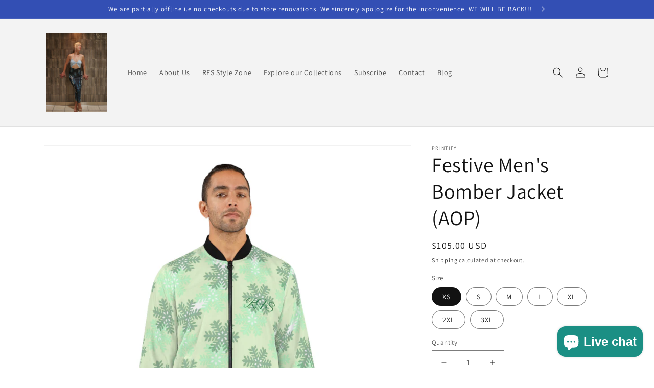

--- FILE ---
content_type: text/html; charset=utf-8
request_url: https://runwayfashionstreet.com/en-us/products/festive-mens-bomber-jacket-aop
body_size: 40139
content:
<!doctype html>
<html class="no-js" lang="en">
  <head>
    <!-- Google tag (gtag.js) -->
    <script async src="https://www.googletagmanager.com/gtag/js?id=G-XPW8GCR0HY"></script>
    <script>
      window.dataLayer = window.dataLayer || [];
      function gtag(){dataLayer.push(arguments);}
      gtag('js', new Date());
      gtag('config', 'G-XPW8GCR0HY');
    </script>
    <meta charset="utf-8">
    <meta http-equiv="X-UA-Compatible" content="IE=edge">
    <meta name="viewport" content="width=device-width,initial-scale=1">
    <meta name="theme-color" content="">
    <link rel="canonical" href="https://runwayfashionstreet.com/en-us/products/festive-mens-bomber-jacket-aop">
    <link rel="preconnect" href="https://cdn.shopify.com" crossorigin><link rel="preconnect" href="https://fonts.shopifycdn.com" crossorigin><title>
      Festive Men&#39;s Bomber Jacket (AOP)
 &ndash; runwayfashionstreet</title>

    
      <meta name="description" content="  XS S M L XL 2XL 3XL 4XL 5XL Length , in 25.59 26.57 27.56 28.54 29.53 30.51 31.50 32.01 33.70 Width , in 21.26 22.24 23.23 24.21 25.20 26.18 27.17 28.15 29.53 Sleeve length , in 24.80 25.59 26.38 27.36 28.35 29.13 29.92 30.63 31.89 Looking fashionable has never been easier with this men&#39;s all-over print jacket with r">
    

    

<meta property="og:site_name" content="runwayfashionstreet">
<meta property="og:url" content="https://runwayfashionstreet.com/en-us/products/festive-mens-bomber-jacket-aop">
<meta property="og:title" content="Festive Men&#39;s Bomber Jacket (AOP)">
<meta property="og:type" content="product">
<meta property="og:description" content="  XS S M L XL 2XL 3XL 4XL 5XL Length , in 25.59 26.57 27.56 28.54 29.53 30.51 31.50 32.01 33.70 Width , in 21.26 22.24 23.23 24.21 25.20 26.18 27.17 28.15 29.53 Sleeve length , in 24.80 25.59 26.38 27.36 28.35 29.13 29.92 30.63 31.89 Looking fashionable has never been easier with this men&#39;s all-over print jacket with r"><meta property="og:image" content="http://runwayfashionstreet.com/cdn/shop/files/2655084032360347191_2048.jpg?v=1704411230">
  <meta property="og:image:secure_url" content="https://runwayfashionstreet.com/cdn/shop/files/2655084032360347191_2048.jpg?v=1704411230">
  <meta property="og:image:width" content="2048">
  <meta property="og:image:height" content="2048"><meta property="og:price:amount" content="105.00">
  <meta property="og:price:currency" content="USD"><meta name="twitter:card" content="summary_large_image">
<meta name="twitter:title" content="Festive Men&#39;s Bomber Jacket (AOP)">
<meta name="twitter:description" content="  XS S M L XL 2XL 3XL 4XL 5XL Length , in 25.59 26.57 27.56 28.54 29.53 30.51 31.50 32.01 33.70 Width , in 21.26 22.24 23.23 24.21 25.20 26.18 27.17 28.15 29.53 Sleeve length , in 24.80 25.59 26.38 27.36 28.35 29.13 29.92 30.63 31.89 Looking fashionable has never been easier with this men&#39;s all-over print jacket with r">


    <script src="//runwayfashionstreet.com/cdn/shop/t/5/assets/global.js?v=24850326154503943211660521932" defer="defer"></script>
    <script>window.performance && window.performance.mark && window.performance.mark('shopify.content_for_header.start');</script><meta name="facebook-domain-verification" content="ndo41imrdoxcvm06xm2vtya0rq8xa9">
<meta name="facebook-domain-verification" content="iz81bxkokjup62h3rc6e4m0b6h62dp">
<meta name="google-site-verification" content="I3TaBIpma8dOQ_gt50JBlzA78RhOgBPZE5VEIwi5_0g">
<meta id="shopify-digital-wallet" name="shopify-digital-wallet" content="/64765722874/digital_wallets/dialog">
<meta name="shopify-checkout-api-token" content="534e9bf62190fe26594398f46557b5fa">
<meta id="in-context-paypal-metadata" data-shop-id="64765722874" data-venmo-supported="false" data-environment="production" data-locale="en_US" data-paypal-v4="true" data-currency="USD">
<link rel="alternate" hreflang="x-default" href="https://runwayfashionstreet.com/products/festive-mens-bomber-jacket-aop">
<link rel="alternate" hreflang="en" href="https://runwayfashionstreet.com/products/festive-mens-bomber-jacket-aop">
<link rel="alternate" hreflang="en-US" href="https://runwayfashionstreet.com/en-us/products/festive-mens-bomber-jacket-aop">
<link rel="alternate" type="application/json+oembed" href="https://runwayfashionstreet.com/en-us/products/festive-mens-bomber-jacket-aop.oembed">
<script async="async" src="/checkouts/internal/preloads.js?locale=en-US"></script>
<link rel="preconnect" href="https://shop.app" crossorigin="anonymous">
<script async="async" src="https://shop.app/checkouts/internal/preloads.js?locale=en-US&shop_id=64765722874" crossorigin="anonymous"></script>
<script id="apple-pay-shop-capabilities" type="application/json">{"shopId":64765722874,"countryCode":"CA","currencyCode":"USD","merchantCapabilities":["supports3DS"],"merchantId":"gid:\/\/shopify\/Shop\/64765722874","merchantName":"runwayfashionstreet","requiredBillingContactFields":["postalAddress","email"],"requiredShippingContactFields":["postalAddress","email"],"shippingType":"shipping","supportedNetworks":["visa","masterCard","amex","discover","interac","jcb"],"total":{"type":"pending","label":"runwayfashionstreet","amount":"1.00"},"shopifyPaymentsEnabled":true,"supportsSubscriptions":true}</script>
<script id="shopify-features" type="application/json">{"accessToken":"534e9bf62190fe26594398f46557b5fa","betas":["rich-media-storefront-analytics"],"domain":"runwayfashionstreet.com","predictiveSearch":true,"shopId":64765722874,"locale":"en"}</script>
<script>var Shopify = Shopify || {};
Shopify.shop = "runwayfashionstreet.myshopify.com";
Shopify.locale = "en";
Shopify.currency = {"active":"USD","rate":"0.7436463"};
Shopify.country = "US";
Shopify.theme = {"name":"Updated copy of Dawn","id":134727598330,"schema_name":"Dawn","schema_version":"6.0.2","theme_store_id":887,"role":"main"};
Shopify.theme.handle = "null";
Shopify.theme.style = {"id":null,"handle":null};
Shopify.cdnHost = "runwayfashionstreet.com/cdn";
Shopify.routes = Shopify.routes || {};
Shopify.routes.root = "/en-us/";</script>
<script type="module">!function(o){(o.Shopify=o.Shopify||{}).modules=!0}(window);</script>
<script>!function(o){function n(){var o=[];function n(){o.push(Array.prototype.slice.apply(arguments))}return n.q=o,n}var t=o.Shopify=o.Shopify||{};t.loadFeatures=n(),t.autoloadFeatures=n()}(window);</script>
<script>
  window.ShopifyPay = window.ShopifyPay || {};
  window.ShopifyPay.apiHost = "shop.app\/pay";
  window.ShopifyPay.redirectState = null;
</script>
<script id="shop-js-analytics" type="application/json">{"pageType":"product"}</script>
<script defer="defer" async type="module" src="//runwayfashionstreet.com/cdn/shopifycloud/shop-js/modules/v2/client.init-shop-cart-sync_BT-GjEfc.en.esm.js"></script>
<script defer="defer" async type="module" src="//runwayfashionstreet.com/cdn/shopifycloud/shop-js/modules/v2/chunk.common_D58fp_Oc.esm.js"></script>
<script defer="defer" async type="module" src="//runwayfashionstreet.com/cdn/shopifycloud/shop-js/modules/v2/chunk.modal_xMitdFEc.esm.js"></script>
<script type="module">
  await import("//runwayfashionstreet.com/cdn/shopifycloud/shop-js/modules/v2/client.init-shop-cart-sync_BT-GjEfc.en.esm.js");
await import("//runwayfashionstreet.com/cdn/shopifycloud/shop-js/modules/v2/chunk.common_D58fp_Oc.esm.js");
await import("//runwayfashionstreet.com/cdn/shopifycloud/shop-js/modules/v2/chunk.modal_xMitdFEc.esm.js");

  window.Shopify.SignInWithShop?.initShopCartSync?.({"fedCMEnabled":true,"windoidEnabled":true});

</script>
<script>
  window.Shopify = window.Shopify || {};
  if (!window.Shopify.featureAssets) window.Shopify.featureAssets = {};
  window.Shopify.featureAssets['shop-js'] = {"shop-cart-sync":["modules/v2/client.shop-cart-sync_DZOKe7Ll.en.esm.js","modules/v2/chunk.common_D58fp_Oc.esm.js","modules/v2/chunk.modal_xMitdFEc.esm.js"],"init-fed-cm":["modules/v2/client.init-fed-cm_B6oLuCjv.en.esm.js","modules/v2/chunk.common_D58fp_Oc.esm.js","modules/v2/chunk.modal_xMitdFEc.esm.js"],"shop-cash-offers":["modules/v2/client.shop-cash-offers_D2sdYoxE.en.esm.js","modules/v2/chunk.common_D58fp_Oc.esm.js","modules/v2/chunk.modal_xMitdFEc.esm.js"],"shop-login-button":["modules/v2/client.shop-login-button_QeVjl5Y3.en.esm.js","modules/v2/chunk.common_D58fp_Oc.esm.js","modules/v2/chunk.modal_xMitdFEc.esm.js"],"pay-button":["modules/v2/client.pay-button_DXTOsIq6.en.esm.js","modules/v2/chunk.common_D58fp_Oc.esm.js","modules/v2/chunk.modal_xMitdFEc.esm.js"],"shop-button":["modules/v2/client.shop-button_DQZHx9pm.en.esm.js","modules/v2/chunk.common_D58fp_Oc.esm.js","modules/v2/chunk.modal_xMitdFEc.esm.js"],"avatar":["modules/v2/client.avatar_BTnouDA3.en.esm.js"],"init-windoid":["modules/v2/client.init-windoid_CR1B-cfM.en.esm.js","modules/v2/chunk.common_D58fp_Oc.esm.js","modules/v2/chunk.modal_xMitdFEc.esm.js"],"init-shop-for-new-customer-accounts":["modules/v2/client.init-shop-for-new-customer-accounts_C_vY_xzh.en.esm.js","modules/v2/client.shop-login-button_QeVjl5Y3.en.esm.js","modules/v2/chunk.common_D58fp_Oc.esm.js","modules/v2/chunk.modal_xMitdFEc.esm.js"],"init-shop-email-lookup-coordinator":["modules/v2/client.init-shop-email-lookup-coordinator_BI7n9ZSv.en.esm.js","modules/v2/chunk.common_D58fp_Oc.esm.js","modules/v2/chunk.modal_xMitdFEc.esm.js"],"init-shop-cart-sync":["modules/v2/client.init-shop-cart-sync_BT-GjEfc.en.esm.js","modules/v2/chunk.common_D58fp_Oc.esm.js","modules/v2/chunk.modal_xMitdFEc.esm.js"],"shop-toast-manager":["modules/v2/client.shop-toast-manager_DiYdP3xc.en.esm.js","modules/v2/chunk.common_D58fp_Oc.esm.js","modules/v2/chunk.modal_xMitdFEc.esm.js"],"init-customer-accounts":["modules/v2/client.init-customer-accounts_D9ZNqS-Q.en.esm.js","modules/v2/client.shop-login-button_QeVjl5Y3.en.esm.js","modules/v2/chunk.common_D58fp_Oc.esm.js","modules/v2/chunk.modal_xMitdFEc.esm.js"],"init-customer-accounts-sign-up":["modules/v2/client.init-customer-accounts-sign-up_iGw4briv.en.esm.js","modules/v2/client.shop-login-button_QeVjl5Y3.en.esm.js","modules/v2/chunk.common_D58fp_Oc.esm.js","modules/v2/chunk.modal_xMitdFEc.esm.js"],"shop-follow-button":["modules/v2/client.shop-follow-button_CqMgW2wH.en.esm.js","modules/v2/chunk.common_D58fp_Oc.esm.js","modules/v2/chunk.modal_xMitdFEc.esm.js"],"checkout-modal":["modules/v2/client.checkout-modal_xHeaAweL.en.esm.js","modules/v2/chunk.common_D58fp_Oc.esm.js","modules/v2/chunk.modal_xMitdFEc.esm.js"],"shop-login":["modules/v2/client.shop-login_D91U-Q7h.en.esm.js","modules/v2/chunk.common_D58fp_Oc.esm.js","modules/v2/chunk.modal_xMitdFEc.esm.js"],"lead-capture":["modules/v2/client.lead-capture_BJmE1dJe.en.esm.js","modules/v2/chunk.common_D58fp_Oc.esm.js","modules/v2/chunk.modal_xMitdFEc.esm.js"],"payment-terms":["modules/v2/client.payment-terms_Ci9AEqFq.en.esm.js","modules/v2/chunk.common_D58fp_Oc.esm.js","modules/v2/chunk.modal_xMitdFEc.esm.js"]};
</script>
<script id="__st">var __st={"a":64765722874,"offset":-18000,"reqid":"88c40a76-3acc-4ea5-9c2c-b9f886036f30-1769477873","pageurl":"runwayfashionstreet.com\/en-us\/products\/festive-mens-bomber-jacket-aop","u":"0cea2066dcba","p":"product","rtyp":"product","rid":8128816742650};</script>
<script>window.ShopifyPaypalV4VisibilityTracking = true;</script>
<script id="captcha-bootstrap">!function(){'use strict';const t='contact',e='account',n='new_comment',o=[[t,t],['blogs',n],['comments',n],[t,'customer']],c=[[e,'customer_login'],[e,'guest_login'],[e,'recover_customer_password'],[e,'create_customer']],r=t=>t.map((([t,e])=>`form[action*='/${t}']:not([data-nocaptcha='true']) input[name='form_type'][value='${e}']`)).join(','),a=t=>()=>t?[...document.querySelectorAll(t)].map((t=>t.form)):[];function s(){const t=[...o],e=r(t);return a(e)}const i='password',u='form_key',d=['recaptcha-v3-token','g-recaptcha-response','h-captcha-response',i],f=()=>{try{return window.sessionStorage}catch{return}},m='__shopify_v',_=t=>t.elements[u];function p(t,e,n=!1){try{const o=window.sessionStorage,c=JSON.parse(o.getItem(e)),{data:r}=function(t){const{data:e,action:n}=t;return t[m]||n?{data:e,action:n}:{data:t,action:n}}(c);for(const[e,n]of Object.entries(r))t.elements[e]&&(t.elements[e].value=n);n&&o.removeItem(e)}catch(o){console.error('form repopulation failed',{error:o})}}const l='form_type',E='cptcha';function T(t){t.dataset[E]=!0}const w=window,h=w.document,L='Shopify',v='ce_forms',y='captcha';let A=!1;((t,e)=>{const n=(g='f06e6c50-85a8-45c8-87d0-21a2b65856fe',I='https://cdn.shopify.com/shopifycloud/storefront-forms-hcaptcha/ce_storefront_forms_captcha_hcaptcha.v1.5.2.iife.js',D={infoText:'Protected by hCaptcha',privacyText:'Privacy',termsText:'Terms'},(t,e,n)=>{const o=w[L][v],c=o.bindForm;if(c)return c(t,g,e,D).then(n);var r;o.q.push([[t,g,e,D],n]),r=I,A||(h.body.append(Object.assign(h.createElement('script'),{id:'captcha-provider',async:!0,src:r})),A=!0)});var g,I,D;w[L]=w[L]||{},w[L][v]=w[L][v]||{},w[L][v].q=[],w[L][y]=w[L][y]||{},w[L][y].protect=function(t,e){n(t,void 0,e),T(t)},Object.freeze(w[L][y]),function(t,e,n,w,h,L){const[v,y,A,g]=function(t,e,n){const i=e?o:[],u=t?c:[],d=[...i,...u],f=r(d),m=r(i),_=r(d.filter((([t,e])=>n.includes(e))));return[a(f),a(m),a(_),s()]}(w,h,L),I=t=>{const e=t.target;return e instanceof HTMLFormElement?e:e&&e.form},D=t=>v().includes(t);t.addEventListener('submit',(t=>{const e=I(t);if(!e)return;const n=D(e)&&!e.dataset.hcaptchaBound&&!e.dataset.recaptchaBound,o=_(e),c=g().includes(e)&&(!o||!o.value);(n||c)&&t.preventDefault(),c&&!n&&(function(t){try{if(!f())return;!function(t){const e=f();if(!e)return;const n=_(t);if(!n)return;const o=n.value;o&&e.removeItem(o)}(t);const e=Array.from(Array(32),(()=>Math.random().toString(36)[2])).join('');!function(t,e){_(t)||t.append(Object.assign(document.createElement('input'),{type:'hidden',name:u})),t.elements[u].value=e}(t,e),function(t,e){const n=f();if(!n)return;const o=[...t.querySelectorAll(`input[type='${i}']`)].map((({name:t})=>t)),c=[...d,...o],r={};for(const[a,s]of new FormData(t).entries())c.includes(a)||(r[a]=s);n.setItem(e,JSON.stringify({[m]:1,action:t.action,data:r}))}(t,e)}catch(e){console.error('failed to persist form',e)}}(e),e.submit())}));const S=(t,e)=>{t&&!t.dataset[E]&&(n(t,e.some((e=>e===t))),T(t))};for(const o of['focusin','change'])t.addEventListener(o,(t=>{const e=I(t);D(e)&&S(e,y())}));const B=e.get('form_key'),M=e.get(l),P=B&&M;t.addEventListener('DOMContentLoaded',(()=>{const t=y();if(P)for(const e of t)e.elements[l].value===M&&p(e,B);[...new Set([...A(),...v().filter((t=>'true'===t.dataset.shopifyCaptcha))])].forEach((e=>S(e,t)))}))}(h,new URLSearchParams(w.location.search),n,t,e,['guest_login'])})(!0,!0)}();</script>
<script integrity="sha256-4kQ18oKyAcykRKYeNunJcIwy7WH5gtpwJnB7kiuLZ1E=" data-source-attribution="shopify.loadfeatures" defer="defer" src="//runwayfashionstreet.com/cdn/shopifycloud/storefront/assets/storefront/load_feature-a0a9edcb.js" crossorigin="anonymous"></script>
<script crossorigin="anonymous" defer="defer" src="//runwayfashionstreet.com/cdn/shopifycloud/storefront/assets/shopify_pay/storefront-65b4c6d7.js?v=20250812"></script>
<script data-source-attribution="shopify.dynamic_checkout.dynamic.init">var Shopify=Shopify||{};Shopify.PaymentButton=Shopify.PaymentButton||{isStorefrontPortableWallets:!0,init:function(){window.Shopify.PaymentButton.init=function(){};var t=document.createElement("script");t.src="https://runwayfashionstreet.com/cdn/shopifycloud/portable-wallets/latest/portable-wallets.en.js",t.type="module",document.head.appendChild(t)}};
</script>
<script data-source-attribution="shopify.dynamic_checkout.buyer_consent">
  function portableWalletsHideBuyerConsent(e){var t=document.getElementById("shopify-buyer-consent"),n=document.getElementById("shopify-subscription-policy-button");t&&n&&(t.classList.add("hidden"),t.setAttribute("aria-hidden","true"),n.removeEventListener("click",e))}function portableWalletsShowBuyerConsent(e){var t=document.getElementById("shopify-buyer-consent"),n=document.getElementById("shopify-subscription-policy-button");t&&n&&(t.classList.remove("hidden"),t.removeAttribute("aria-hidden"),n.addEventListener("click",e))}window.Shopify?.PaymentButton&&(window.Shopify.PaymentButton.hideBuyerConsent=portableWalletsHideBuyerConsent,window.Shopify.PaymentButton.showBuyerConsent=portableWalletsShowBuyerConsent);
</script>
<script>
  function portableWalletsCleanup(e){e&&e.src&&console.error("Failed to load portable wallets script "+e.src);var t=document.querySelectorAll("shopify-accelerated-checkout .shopify-payment-button__skeleton, shopify-accelerated-checkout-cart .wallet-cart-button__skeleton"),e=document.getElementById("shopify-buyer-consent");for(let e=0;e<t.length;e++)t[e].remove();e&&e.remove()}function portableWalletsNotLoadedAsModule(e){e instanceof ErrorEvent&&"string"==typeof e.message&&e.message.includes("import.meta")&&"string"==typeof e.filename&&e.filename.includes("portable-wallets")&&(window.removeEventListener("error",portableWalletsNotLoadedAsModule),window.Shopify.PaymentButton.failedToLoad=e,"loading"===document.readyState?document.addEventListener("DOMContentLoaded",window.Shopify.PaymentButton.init):window.Shopify.PaymentButton.init())}window.addEventListener("error",portableWalletsNotLoadedAsModule);
</script>

<script type="module" src="https://runwayfashionstreet.com/cdn/shopifycloud/portable-wallets/latest/portable-wallets.en.js" onError="portableWalletsCleanup(this)" crossorigin="anonymous"></script>
<script nomodule>
  document.addEventListener("DOMContentLoaded", portableWalletsCleanup);
</script>

<script id='scb4127' type='text/javascript' async='' src='https://runwayfashionstreet.com/cdn/shopifycloud/privacy-banner/storefront-banner.js'></script><link id="shopify-accelerated-checkout-styles" rel="stylesheet" media="screen" href="https://runwayfashionstreet.com/cdn/shopifycloud/portable-wallets/latest/accelerated-checkout-backwards-compat.css" crossorigin="anonymous">
<style id="shopify-accelerated-checkout-cart">
        #shopify-buyer-consent {
  margin-top: 1em;
  display: inline-block;
  width: 100%;
}

#shopify-buyer-consent.hidden {
  display: none;
}

#shopify-subscription-policy-button {
  background: none;
  border: none;
  padding: 0;
  text-decoration: underline;
  font-size: inherit;
  cursor: pointer;
}

#shopify-subscription-policy-button::before {
  box-shadow: none;
}

      </style>
<script id="sections-script" data-sections="product-recommendations,header,footer" defer="defer" src="//runwayfashionstreet.com/cdn/shop/t/5/compiled_assets/scripts.js?v=276"></script>
<script>window.performance && window.performance.mark && window.performance.mark('shopify.content_for_header.end');</script>


    <style data-shopify>
      @font-face {
  font-family: Assistant;
  font-weight: 400;
  font-style: normal;
  font-display: swap;
  src: url("//runwayfashionstreet.com/cdn/fonts/assistant/assistant_n4.9120912a469cad1cc292572851508ca49d12e768.woff2") format("woff2"),
       url("//runwayfashionstreet.com/cdn/fonts/assistant/assistant_n4.6e9875ce64e0fefcd3f4446b7ec9036b3ddd2985.woff") format("woff");
}

      @font-face {
  font-family: Assistant;
  font-weight: 700;
  font-style: normal;
  font-display: swap;
  src: url("//runwayfashionstreet.com/cdn/fonts/assistant/assistant_n7.bf44452348ec8b8efa3aa3068825305886b1c83c.woff2") format("woff2"),
       url("//runwayfashionstreet.com/cdn/fonts/assistant/assistant_n7.0c887fee83f6b3bda822f1150b912c72da0f7b64.woff") format("woff");
}

      
      
      @font-face {
  font-family: Assistant;
  font-weight: 400;
  font-style: normal;
  font-display: swap;
  src: url("//runwayfashionstreet.com/cdn/fonts/assistant/assistant_n4.9120912a469cad1cc292572851508ca49d12e768.woff2") format("woff2"),
       url("//runwayfashionstreet.com/cdn/fonts/assistant/assistant_n4.6e9875ce64e0fefcd3f4446b7ec9036b3ddd2985.woff") format("woff");
}


      :root {
        --font-body-family: Assistant, sans-serif;
        --font-body-style: normal;
        --font-body-weight: 400;
        --font-body-weight-bold: 700;

        --font-heading-family: Assistant, sans-serif;
        --font-heading-style: normal;
        --font-heading-weight: 400;

        --font-body-scale: 1.0;
        --font-heading-scale: 1.0;

        --color-base-text: 18, 18, 18;
        --color-shadow: 18, 18, 18;
        --color-base-background-1: 255, 255, 255;
        --color-base-background-2: 243, 243, 243;
        --color-base-solid-button-labels: 255, 255, 255;
        --color-base-outline-button-labels: 18, 18, 18;
        --color-base-accent-1: 18, 18, 18;
        --color-base-accent-2: 51, 79, 180;
        --payment-terms-background-color: #ffffff;

        --gradient-base-background-1: #ffffff;
        --gradient-base-background-2: #f3f3f3;
        --gradient-base-accent-1: #121212;
        --gradient-base-accent-2: #334fb4;

        --media-padding: px;
        --media-border-opacity: 0.05;
        --media-border-width: 1px;
        --media-radius: 0px;
        --media-shadow-opacity: 0.0;
        --media-shadow-horizontal-offset: 0px;
        --media-shadow-vertical-offset: 4px;
        --media-shadow-blur-radius: 5px;
        --media-shadow-visible: 0;

        --page-width: 120rem;
        --page-width-margin: 0rem;

        --card-image-padding: 0.0rem;
        --card-corner-radius: 0.0rem;
        --card-text-alignment: left;
        --card-border-width: 0.0rem;
        --card-border-opacity: 0.1;
        --card-shadow-opacity: 0.0;
        --card-shadow-visible: 0;
        --card-shadow-horizontal-offset: 0.0rem;
        --card-shadow-vertical-offset: 0.4rem;
        --card-shadow-blur-radius: 0.5rem;

        --badge-corner-radius: 4.0rem;

        --popup-border-width: 1px;
        --popup-border-opacity: 0.1;
        --popup-corner-radius: 0px;
        --popup-shadow-opacity: 0.0;
        --popup-shadow-horizontal-offset: 0px;
        --popup-shadow-vertical-offset: 4px;
        --popup-shadow-blur-radius: 5px;

        --drawer-border-width: 1px;
        --drawer-border-opacity: 0.1;
        --drawer-shadow-opacity: 0.0;
        --drawer-shadow-horizontal-offset: 0px;
        --drawer-shadow-vertical-offset: 4px;
        --drawer-shadow-blur-radius: 5px;

        --spacing-sections-desktop: 0px;
        --spacing-sections-mobile: 0px;

        --grid-desktop-vertical-spacing: 8px;
        --grid-desktop-horizontal-spacing: 8px;
        --grid-mobile-vertical-spacing: 4px;
        --grid-mobile-horizontal-spacing: 4px;

        --text-boxes-border-opacity: 0.1;
        --text-boxes-border-width: 0px;
        --text-boxes-radius: 0px;
        --text-boxes-shadow-opacity: 0.0;
        --text-boxes-shadow-visible: 0;
        --text-boxes-shadow-horizontal-offset: 0px;
        --text-boxes-shadow-vertical-offset: 4px;
        --text-boxes-shadow-blur-radius: 5px;

        --buttons-radius: 0px;
        --buttons-radius-outset: 0px;
        --buttons-border-width: 1px;
        --buttons-border-opacity: 1.0;
        --buttons-shadow-opacity: 0.0;
        --buttons-shadow-visible: 0;
        --buttons-shadow-horizontal-offset: 0px;
        --buttons-shadow-vertical-offset: 4px;
        --buttons-shadow-blur-radius: 5px;
        --buttons-border-offset: 0px;

        --inputs-radius: 0px;
        --inputs-border-width: 1px;
        --inputs-border-opacity: 0.55;
        --inputs-shadow-opacity: 0.0;
        --inputs-shadow-horizontal-offset: 0px;
        --inputs-margin-offset: 0px;
        --inputs-shadow-vertical-offset: 4px;
        --inputs-shadow-blur-radius: 5px;
        --inputs-radius-outset: 0px;

        --variant-pills-radius: 40px;
        --variant-pills-border-width: 1px;
        --variant-pills-border-opacity: 0.55;
        --variant-pills-shadow-opacity: 0.0;
        --variant-pills-shadow-horizontal-offset: 0px;
        --variant-pills-shadow-vertical-offset: 4px;
        --variant-pills-shadow-blur-radius: 5px;
      }

      *,
      *::before,
      *::after {
        box-sizing: inherit;
      }

      html {
        box-sizing: border-box;
        font-size: calc(var(--font-body-scale) * 62.5%);
        height: 100%;
      }

      body {
        display: grid;
        grid-template-rows: auto auto 1fr auto;
        grid-template-columns: 100%;
        min-height: 100%;
        margin: 0;
        font-size: 1.5rem;
        letter-spacing: 0.06rem;
        line-height: calc(1 + 0.8 / var(--font-body-scale));
        font-family: var(--font-body-family);
        font-style: var(--font-body-style);
        font-weight: var(--font-body-weight);
      }

      @media screen and (min-width: 750px) {
        body {
          font-size: 1.6rem;
        }
      }
    </style>

    <link href="//runwayfashionstreet.com/cdn/shop/t/5/assets/base.css?v=19666067365360246481660521934" rel="stylesheet" type="text/css" media="all" />
<link rel="preload" as="font" href="//runwayfashionstreet.com/cdn/fonts/assistant/assistant_n4.9120912a469cad1cc292572851508ca49d12e768.woff2" type="font/woff2" crossorigin><link rel="preload" as="font" href="//runwayfashionstreet.com/cdn/fonts/assistant/assistant_n4.9120912a469cad1cc292572851508ca49d12e768.woff2" type="font/woff2" crossorigin><link rel="stylesheet" href="//runwayfashionstreet.com/cdn/shop/t/5/assets/component-predictive-search.css?v=165644661289088488651660521931" media="print" onload="this.media='all'"><script>document.documentElement.className = document.documentElement.className.replace('no-js', 'js');
    if (Shopify.designMode) {
      document.documentElement.classList.add('shopify-design-mode');
    }
    </script>
  <!-- BEGIN app block: shopify://apps/seguno-popups/blocks/popup-app-embed/f53bd66f-9a20-4ce2-ae2e-ccbd0148bd4b --><meta property="seguno:shop-id" content="64765722874" />


<!-- END app block --><script src="https://cdn.shopify.com/extensions/e8878072-2f6b-4e89-8082-94b04320908d/inbox-1254/assets/inbox-chat-loader.js" type="text/javascript" defer="defer"></script>
<script src="https://cdn.shopify.com/extensions/0199c427-df3e-7dbf-8171-b4fecbfad766/popup-11/assets/popup.js" type="text/javascript" defer="defer"></script>
<script src="https://cdn.shopify.com/extensions/4e276193-403c-423f-833c-fefed71819cf/forms-2298/assets/shopify-forms-loader.js" type="text/javascript" defer="defer"></script>
<link href="https://monorail-edge.shopifysvc.com" rel="dns-prefetch">
<script>(function(){if ("sendBeacon" in navigator && "performance" in window) {try {var session_token_from_headers = performance.getEntriesByType('navigation')[0].serverTiming.find(x => x.name == '_s').description;} catch {var session_token_from_headers = undefined;}var session_cookie_matches = document.cookie.match(/_shopify_s=([^;]*)/);var session_token_from_cookie = session_cookie_matches && session_cookie_matches.length === 2 ? session_cookie_matches[1] : "";var session_token = session_token_from_headers || session_token_from_cookie || "";function handle_abandonment_event(e) {var entries = performance.getEntries().filter(function(entry) {return /monorail-edge.shopifysvc.com/.test(entry.name);});if (!window.abandonment_tracked && entries.length === 0) {window.abandonment_tracked = true;var currentMs = Date.now();var navigation_start = performance.timing.navigationStart;var payload = {shop_id: 64765722874,url: window.location.href,navigation_start,duration: currentMs - navigation_start,session_token,page_type: "product"};window.navigator.sendBeacon("https://monorail-edge.shopifysvc.com/v1/produce", JSON.stringify({schema_id: "online_store_buyer_site_abandonment/1.1",payload: payload,metadata: {event_created_at_ms: currentMs,event_sent_at_ms: currentMs}}));}}window.addEventListener('pagehide', handle_abandonment_event);}}());</script>
<script id="web-pixels-manager-setup">(function e(e,d,r,n,o){if(void 0===o&&(o={}),!Boolean(null===(a=null===(i=window.Shopify)||void 0===i?void 0:i.analytics)||void 0===a?void 0:a.replayQueue)){var i,a;window.Shopify=window.Shopify||{};var t=window.Shopify;t.analytics=t.analytics||{};var s=t.analytics;s.replayQueue=[],s.publish=function(e,d,r){return s.replayQueue.push([e,d,r]),!0};try{self.performance.mark("wpm:start")}catch(e){}var l=function(){var e={modern:/Edge?\/(1{2}[4-9]|1[2-9]\d|[2-9]\d{2}|\d{4,})\.\d+(\.\d+|)|Firefox\/(1{2}[4-9]|1[2-9]\d|[2-9]\d{2}|\d{4,})\.\d+(\.\d+|)|Chrom(ium|e)\/(9{2}|\d{3,})\.\d+(\.\d+|)|(Maci|X1{2}).+ Version\/(15\.\d+|(1[6-9]|[2-9]\d|\d{3,})\.\d+)([,.]\d+|)( \(\w+\)|)( Mobile\/\w+|) Safari\/|Chrome.+OPR\/(9{2}|\d{3,})\.\d+\.\d+|(CPU[ +]OS|iPhone[ +]OS|CPU[ +]iPhone|CPU IPhone OS|CPU iPad OS)[ +]+(15[._]\d+|(1[6-9]|[2-9]\d|\d{3,})[._]\d+)([._]\d+|)|Android:?[ /-](13[3-9]|1[4-9]\d|[2-9]\d{2}|\d{4,})(\.\d+|)(\.\d+|)|Android.+Firefox\/(13[5-9]|1[4-9]\d|[2-9]\d{2}|\d{4,})\.\d+(\.\d+|)|Android.+Chrom(ium|e)\/(13[3-9]|1[4-9]\d|[2-9]\d{2}|\d{4,})\.\d+(\.\d+|)|SamsungBrowser\/([2-9]\d|\d{3,})\.\d+/,legacy:/Edge?\/(1[6-9]|[2-9]\d|\d{3,})\.\d+(\.\d+|)|Firefox\/(5[4-9]|[6-9]\d|\d{3,})\.\d+(\.\d+|)|Chrom(ium|e)\/(5[1-9]|[6-9]\d|\d{3,})\.\d+(\.\d+|)([\d.]+$|.*Safari\/(?![\d.]+ Edge\/[\d.]+$))|(Maci|X1{2}).+ Version\/(10\.\d+|(1[1-9]|[2-9]\d|\d{3,})\.\d+)([,.]\d+|)( \(\w+\)|)( Mobile\/\w+|) Safari\/|Chrome.+OPR\/(3[89]|[4-9]\d|\d{3,})\.\d+\.\d+|(CPU[ +]OS|iPhone[ +]OS|CPU[ +]iPhone|CPU IPhone OS|CPU iPad OS)[ +]+(10[._]\d+|(1[1-9]|[2-9]\d|\d{3,})[._]\d+)([._]\d+|)|Android:?[ /-](13[3-9]|1[4-9]\d|[2-9]\d{2}|\d{4,})(\.\d+|)(\.\d+|)|Mobile Safari.+OPR\/([89]\d|\d{3,})\.\d+\.\d+|Android.+Firefox\/(13[5-9]|1[4-9]\d|[2-9]\d{2}|\d{4,})\.\d+(\.\d+|)|Android.+Chrom(ium|e)\/(13[3-9]|1[4-9]\d|[2-9]\d{2}|\d{4,})\.\d+(\.\d+|)|Android.+(UC? ?Browser|UCWEB|U3)[ /]?(15\.([5-9]|\d{2,})|(1[6-9]|[2-9]\d|\d{3,})\.\d+)\.\d+|SamsungBrowser\/(5\.\d+|([6-9]|\d{2,})\.\d+)|Android.+MQ{2}Browser\/(14(\.(9|\d{2,})|)|(1[5-9]|[2-9]\d|\d{3,})(\.\d+|))(\.\d+|)|K[Aa][Ii]OS\/(3\.\d+|([4-9]|\d{2,})\.\d+)(\.\d+|)/},d=e.modern,r=e.legacy,n=navigator.userAgent;return n.match(d)?"modern":n.match(r)?"legacy":"unknown"}(),u="modern"===l?"modern":"legacy",c=(null!=n?n:{modern:"",legacy:""})[u],f=function(e){return[e.baseUrl,"/wpm","/b",e.hashVersion,"modern"===e.buildTarget?"m":"l",".js"].join("")}({baseUrl:d,hashVersion:r,buildTarget:u}),m=function(e){var d=e.version,r=e.bundleTarget,n=e.surface,o=e.pageUrl,i=e.monorailEndpoint;return{emit:function(e){var a=e.status,t=e.errorMsg,s=(new Date).getTime(),l=JSON.stringify({metadata:{event_sent_at_ms:s},events:[{schema_id:"web_pixels_manager_load/3.1",payload:{version:d,bundle_target:r,page_url:o,status:a,surface:n,error_msg:t},metadata:{event_created_at_ms:s}}]});if(!i)return console&&console.warn&&console.warn("[Web Pixels Manager] No Monorail endpoint provided, skipping logging."),!1;try{return self.navigator.sendBeacon.bind(self.navigator)(i,l)}catch(e){}var u=new XMLHttpRequest;try{return u.open("POST",i,!0),u.setRequestHeader("Content-Type","text/plain"),u.send(l),!0}catch(e){return console&&console.warn&&console.warn("[Web Pixels Manager] Got an unhandled error while logging to Monorail."),!1}}}}({version:r,bundleTarget:l,surface:e.surface,pageUrl:self.location.href,monorailEndpoint:e.monorailEndpoint});try{o.browserTarget=l,function(e){var d=e.src,r=e.async,n=void 0===r||r,o=e.onload,i=e.onerror,a=e.sri,t=e.scriptDataAttributes,s=void 0===t?{}:t,l=document.createElement("script"),u=document.querySelector("head"),c=document.querySelector("body");if(l.async=n,l.src=d,a&&(l.integrity=a,l.crossOrigin="anonymous"),s)for(var f in s)if(Object.prototype.hasOwnProperty.call(s,f))try{l.dataset[f]=s[f]}catch(e){}if(o&&l.addEventListener("load",o),i&&l.addEventListener("error",i),u)u.appendChild(l);else{if(!c)throw new Error("Did not find a head or body element to append the script");c.appendChild(l)}}({src:f,async:!0,onload:function(){if(!function(){var e,d;return Boolean(null===(d=null===(e=window.Shopify)||void 0===e?void 0:e.analytics)||void 0===d?void 0:d.initialized)}()){var d=window.webPixelsManager.init(e)||void 0;if(d){var r=window.Shopify.analytics;r.replayQueue.forEach((function(e){var r=e[0],n=e[1],o=e[2];d.publishCustomEvent(r,n,o)})),r.replayQueue=[],r.publish=d.publishCustomEvent,r.visitor=d.visitor,r.initialized=!0}}},onerror:function(){return m.emit({status:"failed",errorMsg:"".concat(f," has failed to load")})},sri:function(e){var d=/^sha384-[A-Za-z0-9+/=]+$/;return"string"==typeof e&&d.test(e)}(c)?c:"",scriptDataAttributes:o}),m.emit({status:"loading"})}catch(e){m.emit({status:"failed",errorMsg:(null==e?void 0:e.message)||"Unknown error"})}}})({shopId: 64765722874,storefrontBaseUrl: "https://runwayfashionstreet.com",extensionsBaseUrl: "https://extensions.shopifycdn.com/cdn/shopifycloud/web-pixels-manager",monorailEndpoint: "https://monorail-edge.shopifysvc.com/unstable/produce_batch",surface: "storefront-renderer",enabledBetaFlags: ["2dca8a86"],webPixelsConfigList: [{"id":"424509690","configuration":"{\"config\":\"{\\\"pixel_id\\\":\\\"G-LE8XWFQ4M1\\\",\\\"target_country\\\":\\\"CA\\\",\\\"gtag_events\\\":[{\\\"type\\\":\\\"begin_checkout\\\",\\\"action_label\\\":\\\"G-LE8XWFQ4M1\\\"},{\\\"type\\\":\\\"search\\\",\\\"action_label\\\":\\\"G-LE8XWFQ4M1\\\"},{\\\"type\\\":\\\"view_item\\\",\\\"action_label\\\":[\\\"G-LE8XWFQ4M1\\\",\\\"MC-WTXRP6FQN2\\\"]},{\\\"type\\\":\\\"purchase\\\",\\\"action_label\\\":[\\\"G-LE8XWFQ4M1\\\",\\\"MC-WTXRP6FQN2\\\"]},{\\\"type\\\":\\\"page_view\\\",\\\"action_label\\\":[\\\"G-LE8XWFQ4M1\\\",\\\"MC-WTXRP6FQN2\\\"]},{\\\"type\\\":\\\"add_payment_info\\\",\\\"action_label\\\":\\\"G-LE8XWFQ4M1\\\"},{\\\"type\\\":\\\"add_to_cart\\\",\\\"action_label\\\":\\\"G-LE8XWFQ4M1\\\"}],\\\"enable_monitoring_mode\\\":false}\"}","eventPayloadVersion":"v1","runtimeContext":"OPEN","scriptVersion":"b2a88bafab3e21179ed38636efcd8a93","type":"APP","apiClientId":1780363,"privacyPurposes":[],"dataSharingAdjustments":{"protectedCustomerApprovalScopes":["read_customer_address","read_customer_email","read_customer_name","read_customer_personal_data","read_customer_phone"]}},{"id":"224723194","configuration":"{\"pixel_id\":\"273550174971935\",\"pixel_type\":\"facebook_pixel\",\"metaapp_system_user_token\":\"-\"}","eventPayloadVersion":"v1","runtimeContext":"OPEN","scriptVersion":"ca16bc87fe92b6042fbaa3acc2fbdaa6","type":"APP","apiClientId":2329312,"privacyPurposes":["ANALYTICS","MARKETING","SALE_OF_DATA"],"dataSharingAdjustments":{"protectedCustomerApprovalScopes":["read_customer_address","read_customer_email","read_customer_name","read_customer_personal_data","read_customer_phone"]}},{"id":"shopify-app-pixel","configuration":"{}","eventPayloadVersion":"v1","runtimeContext":"STRICT","scriptVersion":"0450","apiClientId":"shopify-pixel","type":"APP","privacyPurposes":["ANALYTICS","MARKETING"]},{"id":"shopify-custom-pixel","eventPayloadVersion":"v1","runtimeContext":"LAX","scriptVersion":"0450","apiClientId":"shopify-pixel","type":"CUSTOM","privacyPurposes":["ANALYTICS","MARKETING"]}],isMerchantRequest: false,initData: {"shop":{"name":"runwayfashionstreet","paymentSettings":{"currencyCode":"CAD"},"myshopifyDomain":"runwayfashionstreet.myshopify.com","countryCode":"CA","storefrontUrl":"https:\/\/runwayfashionstreet.com\/en-us"},"customer":null,"cart":null,"checkout":null,"productVariants":[{"price":{"amount":105.0,"currencyCode":"USD"},"product":{"title":"Festive Men's Bomber Jacket (AOP)","vendor":"Printify","id":"8128816742650","untranslatedTitle":"Festive Men's Bomber Jacket (AOP)","url":"\/en-us\/products\/festive-mens-bomber-jacket-aop","type":"All Over Prints"},"id":"44959354781946","image":{"src":"\/\/runwayfashionstreet.com\/cdn\/shop\/files\/2655084032360347191_2048.jpg?v=1704411230"},"sku":"25312539484862580313","title":"XS","untranslatedTitle":"XS"},{"price":{"amount":105.0,"currencyCode":"USD"},"product":{"title":"Festive Men's Bomber Jacket (AOP)","vendor":"Printify","id":"8128816742650","untranslatedTitle":"Festive Men's Bomber Jacket (AOP)","url":"\/en-us\/products\/festive-mens-bomber-jacket-aop","type":"All Over Prints"},"id":"44959354814714","image":{"src":"\/\/runwayfashionstreet.com\/cdn\/shop\/files\/2655084032360347191_2048.jpg?v=1704411230"},"sku":"19108407569498192539","title":"S","untranslatedTitle":"S"},{"price":{"amount":105.0,"currencyCode":"USD"},"product":{"title":"Festive Men's Bomber Jacket (AOP)","vendor":"Printify","id":"8128816742650","untranslatedTitle":"Festive Men's Bomber Jacket (AOP)","url":"\/en-us\/products\/festive-mens-bomber-jacket-aop","type":"All Over Prints"},"id":"44959354847482","image":{"src":"\/\/runwayfashionstreet.com\/cdn\/shop\/files\/2655084032360347191_2048.jpg?v=1704411230"},"sku":"17133855521451376516","title":"M","untranslatedTitle":"M"},{"price":{"amount":105.0,"currencyCode":"USD"},"product":{"title":"Festive Men's Bomber Jacket (AOP)","vendor":"Printify","id":"8128816742650","untranslatedTitle":"Festive Men's Bomber Jacket (AOP)","url":"\/en-us\/products\/festive-mens-bomber-jacket-aop","type":"All Over Prints"},"id":"44959354880250","image":{"src":"\/\/runwayfashionstreet.com\/cdn\/shop\/files\/2655084032360347191_2048.jpg?v=1704411230"},"sku":"43578079492731645159","title":"L","untranslatedTitle":"L"},{"price":{"amount":105.0,"currencyCode":"USD"},"product":{"title":"Festive Men's Bomber Jacket (AOP)","vendor":"Printify","id":"8128816742650","untranslatedTitle":"Festive Men's Bomber Jacket (AOP)","url":"\/en-us\/products\/festive-mens-bomber-jacket-aop","type":"All Over Prints"},"id":"44959354913018","image":{"src":"\/\/runwayfashionstreet.com\/cdn\/shop\/files\/2655084032360347191_2048.jpg?v=1704411230"},"sku":"17990901884221099293","title":"XL","untranslatedTitle":"XL"},{"price":{"amount":105.0,"currencyCode":"USD"},"product":{"title":"Festive Men's Bomber Jacket (AOP)","vendor":"Printify","id":"8128816742650","untranslatedTitle":"Festive Men's Bomber Jacket (AOP)","url":"\/en-us\/products\/festive-mens-bomber-jacket-aop","type":"All Over Prints"},"id":"44959354945786","image":{"src":"\/\/runwayfashionstreet.com\/cdn\/shop\/files\/2655084032360347191_2048.jpg?v=1704411230"},"sku":"44749176458022135749","title":"2XL","untranslatedTitle":"2XL"},{"price":{"amount":105.0,"currencyCode":"USD"},"product":{"title":"Festive Men's Bomber Jacket (AOP)","vendor":"Printify","id":"8128816742650","untranslatedTitle":"Festive Men's Bomber Jacket (AOP)","url":"\/en-us\/products\/festive-mens-bomber-jacket-aop","type":"All Over Prints"},"id":"44959354978554","image":{"src":"\/\/runwayfashionstreet.com\/cdn\/shop\/files\/2655084032360347191_2048.jpg?v=1704411230"},"sku":"33655363853822027155","title":"3XL","untranslatedTitle":"3XL"}],"purchasingCompany":null},},"https://runwayfashionstreet.com/cdn","fcfee988w5aeb613cpc8e4bc33m6693e112",{"modern":"","legacy":""},{"shopId":"64765722874","storefrontBaseUrl":"https:\/\/runwayfashionstreet.com","extensionBaseUrl":"https:\/\/extensions.shopifycdn.com\/cdn\/shopifycloud\/web-pixels-manager","surface":"storefront-renderer","enabledBetaFlags":"[\"2dca8a86\"]","isMerchantRequest":"false","hashVersion":"fcfee988w5aeb613cpc8e4bc33m6693e112","publish":"custom","events":"[[\"page_viewed\",{}],[\"product_viewed\",{\"productVariant\":{\"price\":{\"amount\":105.0,\"currencyCode\":\"USD\"},\"product\":{\"title\":\"Festive Men's Bomber Jacket (AOP)\",\"vendor\":\"Printify\",\"id\":\"8128816742650\",\"untranslatedTitle\":\"Festive Men's Bomber Jacket (AOP)\",\"url\":\"\/en-us\/products\/festive-mens-bomber-jacket-aop\",\"type\":\"All Over Prints\"},\"id\":\"44959354781946\",\"image\":{\"src\":\"\/\/runwayfashionstreet.com\/cdn\/shop\/files\/2655084032360347191_2048.jpg?v=1704411230\"},\"sku\":\"25312539484862580313\",\"title\":\"XS\",\"untranslatedTitle\":\"XS\"}}]]"});</script><script>
  window.ShopifyAnalytics = window.ShopifyAnalytics || {};
  window.ShopifyAnalytics.meta = window.ShopifyAnalytics.meta || {};
  window.ShopifyAnalytics.meta.currency = 'USD';
  var meta = {"product":{"id":8128816742650,"gid":"gid:\/\/shopify\/Product\/8128816742650","vendor":"Printify","type":"All Over Prints","handle":"festive-mens-bomber-jacket-aop","variants":[{"id":44959354781946,"price":10500,"name":"Festive Men's Bomber Jacket (AOP) - XS","public_title":"XS","sku":"25312539484862580313"},{"id":44959354814714,"price":10500,"name":"Festive Men's Bomber Jacket (AOP) - S","public_title":"S","sku":"19108407569498192539"},{"id":44959354847482,"price":10500,"name":"Festive Men's Bomber Jacket (AOP) - M","public_title":"M","sku":"17133855521451376516"},{"id":44959354880250,"price":10500,"name":"Festive Men's Bomber Jacket (AOP) - L","public_title":"L","sku":"43578079492731645159"},{"id":44959354913018,"price":10500,"name":"Festive Men's Bomber Jacket (AOP) - XL","public_title":"XL","sku":"17990901884221099293"},{"id":44959354945786,"price":10500,"name":"Festive Men's Bomber Jacket (AOP) - 2XL","public_title":"2XL","sku":"44749176458022135749"},{"id":44959354978554,"price":10500,"name":"Festive Men's Bomber Jacket (AOP) - 3XL","public_title":"3XL","sku":"33655363853822027155"}],"remote":false},"page":{"pageType":"product","resourceType":"product","resourceId":8128816742650,"requestId":"88c40a76-3acc-4ea5-9c2c-b9f886036f30-1769477873"}};
  for (var attr in meta) {
    window.ShopifyAnalytics.meta[attr] = meta[attr];
  }
</script>
<script class="analytics">
  (function () {
    var customDocumentWrite = function(content) {
      var jquery = null;

      if (window.jQuery) {
        jquery = window.jQuery;
      } else if (window.Checkout && window.Checkout.$) {
        jquery = window.Checkout.$;
      }

      if (jquery) {
        jquery('body').append(content);
      }
    };

    var hasLoggedConversion = function(token) {
      if (token) {
        return document.cookie.indexOf('loggedConversion=' + token) !== -1;
      }
      return false;
    }

    var setCookieIfConversion = function(token) {
      if (token) {
        var twoMonthsFromNow = new Date(Date.now());
        twoMonthsFromNow.setMonth(twoMonthsFromNow.getMonth() + 2);

        document.cookie = 'loggedConversion=' + token + '; expires=' + twoMonthsFromNow;
      }
    }

    var trekkie = window.ShopifyAnalytics.lib = window.trekkie = window.trekkie || [];
    if (trekkie.integrations) {
      return;
    }
    trekkie.methods = [
      'identify',
      'page',
      'ready',
      'track',
      'trackForm',
      'trackLink'
    ];
    trekkie.factory = function(method) {
      return function() {
        var args = Array.prototype.slice.call(arguments);
        args.unshift(method);
        trekkie.push(args);
        return trekkie;
      };
    };
    for (var i = 0; i < trekkie.methods.length; i++) {
      var key = trekkie.methods[i];
      trekkie[key] = trekkie.factory(key);
    }
    trekkie.load = function(config) {
      trekkie.config = config || {};
      trekkie.config.initialDocumentCookie = document.cookie;
      var first = document.getElementsByTagName('script')[0];
      var script = document.createElement('script');
      script.type = 'text/javascript';
      script.onerror = function(e) {
        var scriptFallback = document.createElement('script');
        scriptFallback.type = 'text/javascript';
        scriptFallback.onerror = function(error) {
                var Monorail = {
      produce: function produce(monorailDomain, schemaId, payload) {
        var currentMs = new Date().getTime();
        var event = {
          schema_id: schemaId,
          payload: payload,
          metadata: {
            event_created_at_ms: currentMs,
            event_sent_at_ms: currentMs
          }
        };
        return Monorail.sendRequest("https://" + monorailDomain + "/v1/produce", JSON.stringify(event));
      },
      sendRequest: function sendRequest(endpointUrl, payload) {
        // Try the sendBeacon API
        if (window && window.navigator && typeof window.navigator.sendBeacon === 'function' && typeof window.Blob === 'function' && !Monorail.isIos12()) {
          var blobData = new window.Blob([payload], {
            type: 'text/plain'
          });

          if (window.navigator.sendBeacon(endpointUrl, blobData)) {
            return true;
          } // sendBeacon was not successful

        } // XHR beacon

        var xhr = new XMLHttpRequest();

        try {
          xhr.open('POST', endpointUrl);
          xhr.setRequestHeader('Content-Type', 'text/plain');
          xhr.send(payload);
        } catch (e) {
          console.log(e);
        }

        return false;
      },
      isIos12: function isIos12() {
        return window.navigator.userAgent.lastIndexOf('iPhone; CPU iPhone OS 12_') !== -1 || window.navigator.userAgent.lastIndexOf('iPad; CPU OS 12_') !== -1;
      }
    };
    Monorail.produce('monorail-edge.shopifysvc.com',
      'trekkie_storefront_load_errors/1.1',
      {shop_id: 64765722874,
      theme_id: 134727598330,
      app_name: "storefront",
      context_url: window.location.href,
      source_url: "//runwayfashionstreet.com/cdn/s/trekkie.storefront.a804e9514e4efded663580eddd6991fcc12b5451.min.js"});

        };
        scriptFallback.async = true;
        scriptFallback.src = '//runwayfashionstreet.com/cdn/s/trekkie.storefront.a804e9514e4efded663580eddd6991fcc12b5451.min.js';
        first.parentNode.insertBefore(scriptFallback, first);
      };
      script.async = true;
      script.src = '//runwayfashionstreet.com/cdn/s/trekkie.storefront.a804e9514e4efded663580eddd6991fcc12b5451.min.js';
      first.parentNode.insertBefore(script, first);
    };
    trekkie.load(
      {"Trekkie":{"appName":"storefront","development":false,"defaultAttributes":{"shopId":64765722874,"isMerchantRequest":null,"themeId":134727598330,"themeCityHash":"5862328672646300619","contentLanguage":"en","currency":"USD","eventMetadataId":"a5660a94-b4df-48b8-94fe-026ee4f7f0b4"},"isServerSideCookieWritingEnabled":true,"monorailRegion":"shop_domain","enabledBetaFlags":["65f19447"]},"Session Attribution":{},"S2S":{"facebookCapiEnabled":true,"source":"trekkie-storefront-renderer","apiClientId":580111}}
    );

    var loaded = false;
    trekkie.ready(function() {
      if (loaded) return;
      loaded = true;

      window.ShopifyAnalytics.lib = window.trekkie;

      var originalDocumentWrite = document.write;
      document.write = customDocumentWrite;
      try { window.ShopifyAnalytics.merchantGoogleAnalytics.call(this); } catch(error) {};
      document.write = originalDocumentWrite;

      window.ShopifyAnalytics.lib.page(null,{"pageType":"product","resourceType":"product","resourceId":8128816742650,"requestId":"88c40a76-3acc-4ea5-9c2c-b9f886036f30-1769477873","shopifyEmitted":true});

      var match = window.location.pathname.match(/checkouts\/(.+)\/(thank_you|post_purchase)/)
      var token = match? match[1]: undefined;
      if (!hasLoggedConversion(token)) {
        setCookieIfConversion(token);
        window.ShopifyAnalytics.lib.track("Viewed Product",{"currency":"USD","variantId":44959354781946,"productId":8128816742650,"productGid":"gid:\/\/shopify\/Product\/8128816742650","name":"Festive Men's Bomber Jacket (AOP) - XS","price":"105.00","sku":"25312539484862580313","brand":"Printify","variant":"XS","category":"All Over Prints","nonInteraction":true,"remote":false},undefined,undefined,{"shopifyEmitted":true});
      window.ShopifyAnalytics.lib.track("monorail:\/\/trekkie_storefront_viewed_product\/1.1",{"currency":"USD","variantId":44959354781946,"productId":8128816742650,"productGid":"gid:\/\/shopify\/Product\/8128816742650","name":"Festive Men's Bomber Jacket (AOP) - XS","price":"105.00","sku":"25312539484862580313","brand":"Printify","variant":"XS","category":"All Over Prints","nonInteraction":true,"remote":false,"referer":"https:\/\/runwayfashionstreet.com\/en-us\/products\/festive-mens-bomber-jacket-aop"});
      }
    });


        var eventsListenerScript = document.createElement('script');
        eventsListenerScript.async = true;
        eventsListenerScript.src = "//runwayfashionstreet.com/cdn/shopifycloud/storefront/assets/shop_events_listener-3da45d37.js";
        document.getElementsByTagName('head')[0].appendChild(eventsListenerScript);

})();</script>
<script
  defer
  src="https://runwayfashionstreet.com/cdn/shopifycloud/perf-kit/shopify-perf-kit-3.0.4.min.js"
  data-application="storefront-renderer"
  data-shop-id="64765722874"
  data-render-region="gcp-us-central1"
  data-page-type="product"
  data-theme-instance-id="134727598330"
  data-theme-name="Dawn"
  data-theme-version="6.0.2"
  data-monorail-region="shop_domain"
  data-resource-timing-sampling-rate="10"
  data-shs="true"
  data-shs-beacon="true"
  data-shs-export-with-fetch="true"
  data-shs-logs-sample-rate="1"
  data-shs-beacon-endpoint="https://runwayfashionstreet.com/api/collect"
></script>
</head>

  <body class="gradient">
    <a class="skip-to-content-link button visually-hidden" href="#MainContent">
      Skip to content
    </a><div id="shopify-section-announcement-bar" class="shopify-section"><div class="announcement-bar color-accent-2 gradient" role="region" aria-label="Announcement" ><a href="/en-us/pages/contact" class="announcement-bar__link link link--text focus-inset animate-arrow"><p class="announcement-bar__message h5">
                We are partially offline i.e no checkouts due to store renovations. We sincerely apologize for the inconvenience. WE WILL BE BACK!!!
<svg viewBox="0 0 14 10" fill="none" aria-hidden="true" focusable="false" role="presentation" class="icon icon-arrow" xmlns="http://www.w3.org/2000/svg">
  <path fill-rule="evenodd" clip-rule="evenodd" d="M8.537.808a.5.5 0 01.817-.162l4 4a.5.5 0 010 .708l-4 4a.5.5 0 11-.708-.708L11.793 5.5H1a.5.5 0 010-1h10.793L8.646 1.354a.5.5 0 01-.109-.546z" fill="currentColor">
</svg>

</p></a></div>
</div>
    <div id="shopify-section-header" class="shopify-section section-header"><link rel="stylesheet" href="//runwayfashionstreet.com/cdn/shop/t/5/assets/component-list-menu.css?v=151968516119678728991660521933" media="print" onload="this.media='all'">
<link rel="stylesheet" href="//runwayfashionstreet.com/cdn/shop/t/5/assets/component-search.css?v=96455689198851321781660521931" media="print" onload="this.media='all'">
<link rel="stylesheet" href="//runwayfashionstreet.com/cdn/shop/t/5/assets/component-menu-drawer.css?v=182311192829367774911660521931" media="print" onload="this.media='all'">
<link rel="stylesheet" href="//runwayfashionstreet.com/cdn/shop/t/5/assets/component-cart-notification.css?v=119852831333870967341660521930" media="print" onload="this.media='all'">
<link rel="stylesheet" href="//runwayfashionstreet.com/cdn/shop/t/5/assets/component-cart-items.css?v=23917223812499722491660521934" media="print" onload="this.media='all'"><link rel="stylesheet" href="//runwayfashionstreet.com/cdn/shop/t/5/assets/component-price.css?v=112673864592427438181660521931" media="print" onload="this.media='all'">
  <link rel="stylesheet" href="//runwayfashionstreet.com/cdn/shop/t/5/assets/component-loading-overlay.css?v=167310470843593579841660521934" media="print" onload="this.media='all'"><noscript><link href="//runwayfashionstreet.com/cdn/shop/t/5/assets/component-list-menu.css?v=151968516119678728991660521933" rel="stylesheet" type="text/css" media="all" /></noscript>
<noscript><link href="//runwayfashionstreet.com/cdn/shop/t/5/assets/component-search.css?v=96455689198851321781660521931" rel="stylesheet" type="text/css" media="all" /></noscript>
<noscript><link href="//runwayfashionstreet.com/cdn/shop/t/5/assets/component-menu-drawer.css?v=182311192829367774911660521931" rel="stylesheet" type="text/css" media="all" /></noscript>
<noscript><link href="//runwayfashionstreet.com/cdn/shop/t/5/assets/component-cart-notification.css?v=119852831333870967341660521930" rel="stylesheet" type="text/css" media="all" /></noscript>
<noscript><link href="//runwayfashionstreet.com/cdn/shop/t/5/assets/component-cart-items.css?v=23917223812499722491660521934" rel="stylesheet" type="text/css" media="all" /></noscript>

<style>
  header-drawer {
    justify-self: start;
    margin-left: -1.2rem;
  }

  .header__heading-logo {
    max-width: 120px;
  }

  @media screen and (min-width: 990px) {
    header-drawer {
      display: none;
    }
  }

  .menu-drawer-container {
    display: flex;
  }

  .list-menu {
    list-style: none;
    padding: 0;
    margin: 0;
  }

  .list-menu--inline {
    display: inline-flex;
    flex-wrap: wrap;
  }

  summary.list-menu__item {
    padding-right: 2.7rem;
  }

  .list-menu__item {
    display: flex;
    align-items: center;
    line-height: calc(1 + 0.3 / var(--font-body-scale));
  }

  .list-menu__item--link {
    text-decoration: none;
    padding-bottom: 1rem;
    padding-top: 1rem;
    line-height: calc(1 + 0.8 / var(--font-body-scale));
  }

  @media screen and (min-width: 750px) {
    .list-menu__item--link {
      padding-bottom: 0.5rem;
      padding-top: 0.5rem;
    }
  }
</style><style data-shopify>.header {
    padding-top: 10px;
    padding-bottom: 10px;
  }

  .section-header {
    margin-bottom: 0px;
  }

  @media screen and (min-width: 750px) {
    .section-header {
      margin-bottom: 0px;
    }
  }

  @media screen and (min-width: 990px) {
    .header {
      padding-top: 20px;
      padding-bottom: 20px;
    }
  }</style><script src="//runwayfashionstreet.com/cdn/shop/t/5/assets/details-disclosure.js?v=153497636716254413831660521934" defer="defer"></script>
<script src="//runwayfashionstreet.com/cdn/shop/t/5/assets/details-modal.js?v=4511761896672669691660521933" defer="defer"></script>
<script src="//runwayfashionstreet.com/cdn/shop/t/5/assets/cart-notification.js?v=31179948596492670111660521931" defer="defer"></script><svg xmlns="http://www.w3.org/2000/svg" class="hidden">
  <symbol id="icon-search" viewbox="0 0 18 19" fill="none">
    <path fill-rule="evenodd" clip-rule="evenodd" d="M11.03 11.68A5.784 5.784 0 112.85 3.5a5.784 5.784 0 018.18 8.18zm.26 1.12a6.78 6.78 0 11.72-.7l5.4 5.4a.5.5 0 11-.71.7l-5.41-5.4z" fill="currentColor"/>
  </symbol>

  <symbol id="icon-close" class="icon icon-close" fill="none" viewBox="0 0 18 17">
    <path d="M.865 15.978a.5.5 0 00.707.707l7.433-7.431 7.579 7.282a.501.501 0 00.846-.37.5.5 0 00-.153-.351L9.712 8.546l7.417-7.416a.5.5 0 10-.707-.708L8.991 7.853 1.413.573a.5.5 0 10-.693.72l7.563 7.268-7.418 7.417z" fill="currentColor">
  </symbol>
</svg>
<sticky-header class="header-wrapper color-background-2 gradient header-wrapper--border-bottom">
  <header class="header header--middle-left page-width header--has-menu"><header-drawer data-breakpoint="tablet">
        <details id="Details-menu-drawer-container" class="menu-drawer-container">
          <summary class="header__icon header__icon--menu header__icon--summary link focus-inset" aria-label="Menu">
            <span>
              <svg xmlns="http://www.w3.org/2000/svg" aria-hidden="true" focusable="false" role="presentation" class="icon icon-hamburger" fill="none" viewBox="0 0 18 16">
  <path d="M1 .5a.5.5 0 100 1h15.71a.5.5 0 000-1H1zM.5 8a.5.5 0 01.5-.5h15.71a.5.5 0 010 1H1A.5.5 0 01.5 8zm0 7a.5.5 0 01.5-.5h15.71a.5.5 0 010 1H1a.5.5 0 01-.5-.5z" fill="currentColor">
</svg>

              <svg xmlns="http://www.w3.org/2000/svg" aria-hidden="true" focusable="false" role="presentation" class="icon icon-close" fill="none" viewBox="0 0 18 17">
  <path d="M.865 15.978a.5.5 0 00.707.707l7.433-7.431 7.579 7.282a.501.501 0 00.846-.37.5.5 0 00-.153-.351L9.712 8.546l7.417-7.416a.5.5 0 10-.707-.708L8.991 7.853 1.413.573a.5.5 0 10-.693.72l7.563 7.268-7.418 7.417z" fill="currentColor">
</svg>

            </span>
          </summary>
          <div id="menu-drawer" class="gradient menu-drawer motion-reduce" tabindex="-1">
            <div class="menu-drawer__inner-container">
              <div class="menu-drawer__navigation-container">
                <nav class="menu-drawer__navigation">
                  <ul class="menu-drawer__menu has-submenu list-menu" role="list"><li><a href="/en-us" class="menu-drawer__menu-item list-menu__item link link--text focus-inset">
                            Home
                          </a></li><li><a href="/en-us/pages/about-us" class="menu-drawer__menu-item list-menu__item link link--text focus-inset">
                            About Us
                          </a></li><li><a href="/en-us/pages/rfs-style-zone" class="menu-drawer__menu-item list-menu__item link link--text focus-inset">
                            RFS Style Zone
                          </a></li><li><a href="/en-us/collections/all" class="menu-drawer__menu-item list-menu__item link link--text focus-inset">
                            Explore our Collections
                          </a></li><li><a href="/en-us/pages/login" class="menu-drawer__menu-item list-menu__item link link--text focus-inset">
                            Subscribe
                          </a></li><li><a href="/en-us/pages/contact" class="menu-drawer__menu-item list-menu__item link link--text focus-inset">
                            Contact
                          </a></li><li><a href="/en-us/blogs/from-the-owner" class="menu-drawer__menu-item list-menu__item link link--text focus-inset">
                            Blog
                          </a></li></ul>
                </nav>
                <div class="menu-drawer__utility-links"><a href="/en-us/account/login" class="menu-drawer__account link focus-inset h5">
                      <svg xmlns="http://www.w3.org/2000/svg" aria-hidden="true" focusable="false" role="presentation" class="icon icon-account" fill="none" viewBox="0 0 18 19">
  <path fill-rule="evenodd" clip-rule="evenodd" d="M6 4.5a3 3 0 116 0 3 3 0 01-6 0zm3-4a4 4 0 100 8 4 4 0 000-8zm5.58 12.15c1.12.82 1.83 2.24 1.91 4.85H1.51c.08-2.6.79-4.03 1.9-4.85C4.66 11.75 6.5 11.5 9 11.5s4.35.26 5.58 1.15zM9 10.5c-2.5 0-4.65.24-6.17 1.35C1.27 12.98.5 14.93.5 18v.5h17V18c0-3.07-.77-5.02-2.33-6.15-1.52-1.1-3.67-1.35-6.17-1.35z" fill="currentColor">
</svg>

Log in</a><ul class="list list-social list-unstyled" role="list"><li class="list-social__item">
                        <a href="Runwayfashionstreet_Toronto" class="list-social__link link"><svg aria-hidden="true" focusable="false" role="presentation" class="icon icon-instagram" viewBox="0 0 18 18">
  <path fill="currentColor" d="M8.77 1.58c2.34 0 2.62.01 3.54.05.86.04 1.32.18 1.63.3.41.17.7.35 1.01.66.3.3.5.6.65 1 .12.32.27.78.3 1.64.05.92.06 1.2.06 3.54s-.01 2.62-.05 3.54a4.79 4.79 0 01-.3 1.63c-.17.41-.35.7-.66 1.01-.3.3-.6.5-1.01.66-.31.12-.77.26-1.63.3-.92.04-1.2.05-3.54.05s-2.62 0-3.55-.05a4.79 4.79 0 01-1.62-.3c-.42-.16-.7-.35-1.01-.66-.31-.3-.5-.6-.66-1a4.87 4.87 0 01-.3-1.64c-.04-.92-.05-1.2-.05-3.54s0-2.62.05-3.54c.04-.86.18-1.32.3-1.63.16-.41.35-.7.66-1.01.3-.3.6-.5 1-.65.32-.12.78-.27 1.63-.3.93-.05 1.2-.06 3.55-.06zm0-1.58C6.39 0 6.09.01 5.15.05c-.93.04-1.57.2-2.13.4-.57.23-1.06.54-1.55 1.02C1 1.96.7 2.45.46 3.02c-.22.56-.37 1.2-.4 2.13C0 6.1 0 6.4 0 8.77s.01 2.68.05 3.61c.04.94.2 1.57.4 2.13.23.58.54 1.07 1.02 1.56.49.48.98.78 1.55 1.01.56.22 1.2.37 2.13.4.94.05 1.24.06 3.62.06 2.39 0 2.68-.01 3.62-.05.93-.04 1.57-.2 2.13-.41a4.27 4.27 0 001.55-1.01c.49-.49.79-.98 1.01-1.56.22-.55.37-1.19.41-2.13.04-.93.05-1.23.05-3.61 0-2.39 0-2.68-.05-3.62a6.47 6.47 0 00-.4-2.13 4.27 4.27 0 00-1.02-1.55A4.35 4.35 0 0014.52.46a6.43 6.43 0 00-2.13-.41A69 69 0 008.77 0z"/>
  <path fill="currentColor" d="M8.8 4a4.5 4.5 0 100 9 4.5 4.5 0 000-9zm0 7.43a2.92 2.92 0 110-5.85 2.92 2.92 0 010 5.85zM13.43 5a1.05 1.05 0 100-2.1 1.05 1.05 0 000 2.1z">
</svg>
<span class="visually-hidden">Instagram</span>
                        </a>
                      </li><li class="list-social__item">
                        <a href="https://m.youtube.com/channel/UCt4J61TT8G2Oxn2fecWakXQ" class="list-social__link link"><svg aria-hidden="true" focusable="false" role="presentation" class="icon icon-youtube" viewBox="0 0 100 70">
  <path d="M98 11c2 7.7 2 24 2 24s0 16.3-2 24a12.5 12.5 0 01-9 9c-7.7 2-39 2-39 2s-31.3 0-39-2a12.5 12.5 0 01-9-9c-2-7.7-2-24-2-24s0-16.3 2-24c1.2-4.4 4.6-7.8 9-9 7.7-2 39-2 39-2s31.3 0 39 2c4.4 1.2 7.8 4.6 9 9zM40 50l26-15-26-15v30z" fill="currentColor">
</svg>
<span class="visually-hidden">YouTube</span>
                        </a>
                      </li></ul>
                </div>
              </div>
            </div>
          </div>
        </details>
      </header-drawer><a href="/en-us" class="header__heading-link link link--text focus-inset"><img src="//runwayfashionstreet.com/cdn/shop/files/img_20240120_225449_440.jpg?v=1706063199" alt="runwayfashionstreet" srcset="//runwayfashionstreet.com/cdn/shop/files/img_20240120_225449_440.jpg?v=1706063199&amp;width=50 50w, //runwayfashionstreet.com/cdn/shop/files/img_20240120_225449_440.jpg?v=1706063199&amp;width=100 100w, //runwayfashionstreet.com/cdn/shop/files/img_20240120_225449_440.jpg?v=1706063199&amp;width=150 150w, //runwayfashionstreet.com/cdn/shop/files/img_20240120_225449_440.jpg?v=1706063199&amp;width=200 200w, //runwayfashionstreet.com/cdn/shop/files/img_20240120_225449_440.jpg?v=1706063199&amp;width=250 250w, //runwayfashionstreet.com/cdn/shop/files/img_20240120_225449_440.jpg?v=1706063199&amp;width=300 300w, //runwayfashionstreet.com/cdn/shop/files/img_20240120_225449_440.jpg?v=1706063199&amp;width=400 400w, //runwayfashionstreet.com/cdn/shop/files/img_20240120_225449_440.jpg?v=1706063199&amp;width=500 500w" width="120" height="155.22471910112358" class="header__heading-logo">
</a><nav class="header__inline-menu">
          <ul class="list-menu list-menu--inline" role="list"><li><a href="/en-us" class="header__menu-item header__menu-item list-menu__item link link--text focus-inset">
                    <span>Home</span>
                  </a></li><li><a href="/en-us/pages/about-us" class="header__menu-item header__menu-item list-menu__item link link--text focus-inset">
                    <span>About Us</span>
                  </a></li><li><a href="/en-us/pages/rfs-style-zone" class="header__menu-item header__menu-item list-menu__item link link--text focus-inset">
                    <span>RFS Style Zone</span>
                  </a></li><li><a href="/en-us/collections/all" class="header__menu-item header__menu-item list-menu__item link link--text focus-inset">
                    <span>Explore our Collections</span>
                  </a></li><li><a href="/en-us/pages/login" class="header__menu-item header__menu-item list-menu__item link link--text focus-inset">
                    <span>Subscribe</span>
                  </a></li><li><a href="/en-us/pages/contact" class="header__menu-item header__menu-item list-menu__item link link--text focus-inset">
                    <span>Contact</span>
                  </a></li><li><a href="/en-us/blogs/from-the-owner" class="header__menu-item header__menu-item list-menu__item link link--text focus-inset">
                    <span>Blog</span>
                  </a></li></ul>
        </nav><div class="header__icons">
      <details-modal class="header__search">
        <details>
          <summary class="header__icon header__icon--search header__icon--summary link focus-inset modal__toggle" aria-haspopup="dialog" aria-label="Search">
            <span>
              <svg class="modal__toggle-open icon icon-search" aria-hidden="true" focusable="false" role="presentation">
                <use href="#icon-search">
              </svg>
              <svg class="modal__toggle-close icon icon-close" aria-hidden="true" focusable="false" role="presentation">
                <use href="#icon-close">
              </svg>
            </span>
          </summary>
          <div class="search-modal modal__content gradient" role="dialog" aria-modal="true" aria-label="Search">
            <div class="modal-overlay"></div>
            <div class="search-modal__content search-modal__content-bottom" tabindex="-1"><predictive-search class="search-modal__form" data-loading-text="Loading..."><form action="/en-us/search" method="get" role="search" class="search search-modal__form">
                  <div class="field">
                    <input class="search__input field__input"
                      id="Search-In-Modal"
                      type="search"
                      name="q"
                      value=""
                      placeholder="Search"role="combobox"
                        aria-expanded="false"
                        aria-owns="predictive-search-results-list"
                        aria-controls="predictive-search-results-list"
                        aria-haspopup="listbox"
                        aria-autocomplete="list"
                        autocorrect="off"
                        autocomplete="off"
                        autocapitalize="off"
                        spellcheck="false">
                    <label class="field__label" for="Search-In-Modal">Search</label>
                    <input type="hidden" name="options[prefix]" value="last">
                    <button class="search__button field__button" aria-label="Search">
                      <svg class="icon icon-search" aria-hidden="true" focusable="false" role="presentation">
                        <use href="#icon-search">
                      </svg>
                    </button>
                  </div><div class="predictive-search predictive-search--header" tabindex="-1" data-predictive-search>
                      <div class="predictive-search__loading-state">
                        <svg aria-hidden="true" focusable="false" role="presentation" class="spinner" viewBox="0 0 66 66" xmlns="http://www.w3.org/2000/svg">
                          <circle class="path" fill="none" stroke-width="6" cx="33" cy="33" r="30"></circle>
                        </svg>
                      </div>
                    </div>

                    <span class="predictive-search-status visually-hidden" role="status" aria-hidden="true"></span></form></predictive-search><button type="button" class="search-modal__close-button modal__close-button link link--text focus-inset" aria-label="Close">
                <svg class="icon icon-close" aria-hidden="true" focusable="false" role="presentation">
                  <use href="#icon-close">
                </svg>
              </button>
            </div>
          </div>
        </details>
      </details-modal><a href="/en-us/account/login" class="header__icon header__icon--account link focus-inset small-hide">
          <svg xmlns="http://www.w3.org/2000/svg" aria-hidden="true" focusable="false" role="presentation" class="icon icon-account" fill="none" viewBox="0 0 18 19">
  <path fill-rule="evenodd" clip-rule="evenodd" d="M6 4.5a3 3 0 116 0 3 3 0 01-6 0zm3-4a4 4 0 100 8 4 4 0 000-8zm5.58 12.15c1.12.82 1.83 2.24 1.91 4.85H1.51c.08-2.6.79-4.03 1.9-4.85C4.66 11.75 6.5 11.5 9 11.5s4.35.26 5.58 1.15zM9 10.5c-2.5 0-4.65.24-6.17 1.35C1.27 12.98.5 14.93.5 18v.5h17V18c0-3.07-.77-5.02-2.33-6.15-1.52-1.1-3.67-1.35-6.17-1.35z" fill="currentColor">
</svg>

          <span class="visually-hidden">Log in</span>
        </a><a href="/en-us/cart" class="header__icon header__icon--cart link focus-inset" id="cart-icon-bubble"><svg class="icon icon-cart-empty" aria-hidden="true" focusable="false" role="presentation" xmlns="http://www.w3.org/2000/svg" viewBox="0 0 40 40" fill="none">
  <path d="m15.75 11.8h-3.16l-.77 11.6a5 5 0 0 0 4.99 5.34h7.38a5 5 0 0 0 4.99-5.33l-.78-11.61zm0 1h-2.22l-.71 10.67a4 4 0 0 0 3.99 4.27h7.38a4 4 0 0 0 4-4.27l-.72-10.67h-2.22v.63a4.75 4.75 0 1 1 -9.5 0zm8.5 0h-7.5v.63a3.75 3.75 0 1 0 7.5 0z" fill="currentColor" fill-rule="evenodd"/>
</svg>
<span class="visually-hidden">Cart</span></a>
    </div>
  </header>
</sticky-header>

<cart-notification>
  <div class="cart-notification-wrapper page-width">
    <div id="cart-notification" class="cart-notification focus-inset color-background-2 gradient" aria-modal="true" aria-label="Item added to your cart" role="dialog" tabindex="-1">
      <div class="cart-notification__header">
        <h2 class="cart-notification__heading caption-large text-body"><svg class="icon icon-checkmark color-foreground-text" aria-hidden="true" focusable="false" xmlns="http://www.w3.org/2000/svg" viewBox="0 0 12 9" fill="none">
  <path fill-rule="evenodd" clip-rule="evenodd" d="M11.35.643a.5.5 0 01.006.707l-6.77 6.886a.5.5 0 01-.719-.006L.638 4.845a.5.5 0 11.724-.69l2.872 3.011 6.41-6.517a.5.5 0 01.707-.006h-.001z" fill="currentColor"/>
</svg>
Item added to your cart</h2>
        <button type="button" class="cart-notification__close modal__close-button link link--text focus-inset" aria-label="Close">
          <svg class="icon icon-close" aria-hidden="true" focusable="false"><use href="#icon-close"></svg>
        </button>
      </div>
      <div id="cart-notification-product" class="cart-notification-product"></div>
      <div class="cart-notification__links">
        <a href="/en-us/cart" id="cart-notification-button" class="button button--secondary button--full-width"></a>
        <form action="/en-us/cart" method="post" id="cart-notification-form">
          <button class="button button--primary button--full-width" name="checkout">Check out</button>
        </form>
        <button type="button" class="link button-label">Continue shopping</button>
      </div>
    </div>
  </div>
</cart-notification>
<style data-shopify>
  .cart-notification {
     display: none;
  }
</style>


<script type="application/ld+json">
  {
    "@context": "http://schema.org",
    "@type": "Organization",
    "name": "runwayfashionstreet",
    
      "logo": "https:\/\/runwayfashionstreet.com\/cdn\/shop\/files\/img_20240120_225449_440.jpg?v=1706063199\u0026width=712",
    
    "sameAs": [
      "",
      "",
      "",
      "Runwayfashionstreet_Toronto",
      "",
      "",
      "",
      "https:\/\/m.youtube.com\/channel\/UCt4J61TT8G2Oxn2fecWakXQ",
      ""
    ],
    "url": "https:\/\/runwayfashionstreet.com"
  }
</script>
</div>
    <main id="MainContent" class="content-for-layout focus-none" role="main" tabindex="-1">
      <section id="shopify-section-template--16347751973114__main" class="shopify-section section"><section id="MainProduct-template--16347751973114__main" class="page-width section-template--16347751973114__main-padding" data-section="template--16347751973114__main">
  <link href="//runwayfashionstreet.com/cdn/shop/t/5/assets/section-main-product.css?v=46268500185129980601660521930" rel="stylesheet" type="text/css" media="all" />
  <link href="//runwayfashionstreet.com/cdn/shop/t/5/assets/component-accordion.css?v=180964204318874863811660521930" rel="stylesheet" type="text/css" media="all" />
  <link href="//runwayfashionstreet.com/cdn/shop/t/5/assets/component-price.css?v=112673864592427438181660521931" rel="stylesheet" type="text/css" media="all" />
  <link href="//runwayfashionstreet.com/cdn/shop/t/5/assets/component-rte.css?v=69919436638515329781660521934" rel="stylesheet" type="text/css" media="all" />
  <link href="//runwayfashionstreet.com/cdn/shop/t/5/assets/component-slider.css?v=95971316053212773771660521931" rel="stylesheet" type="text/css" media="all" />
  <link href="//runwayfashionstreet.com/cdn/shop/t/5/assets/component-rating.css?v=24573085263941240431660521933" rel="stylesheet" type="text/css" media="all" />
  <link href="//runwayfashionstreet.com/cdn/shop/t/5/assets/component-loading-overlay.css?v=167310470843593579841660521934" rel="stylesheet" type="text/css" media="all" />
  <link href="//runwayfashionstreet.com/cdn/shop/t/5/assets/component-deferred-media.css?v=105211437941697141201660521933" rel="stylesheet" type="text/css" media="all" />
<style data-shopify>.section-template--16347751973114__main-padding {
      padding-top: 27px;
      padding-bottom: 9px;
    }

    @media screen and (min-width: 750px) {
      .section-template--16347751973114__main-padding {
        padding-top: 36px;
        padding-bottom: 12px;
      }
    }</style><script src="//runwayfashionstreet.com/cdn/shop/t/5/assets/product-form.js?v=24702737604959294451660521930" defer="defer"></script><div class="product product--large product--stacked grid grid--1-col grid--2-col-tablet">
    <div class="grid__item product__media-wrapper">
      <media-gallery id="MediaGallery-template--16347751973114__main" role="region" class="product__media-gallery" aria-label="Gallery Viewer" data-desktop-layout="stacked">
        <div id="GalleryStatus-template--16347751973114__main" class="visually-hidden" role="status"></div>
        <slider-component id="GalleryViewer-template--16347751973114__main" class="slider-mobile-gutter">
          <a class="skip-to-content-link button visually-hidden quick-add-hidden" href="#ProductInfo-template--16347751973114__main">
            Skip to product information
          </a>
          <ul id="Slider-Gallery-template--16347751973114__main" class="product__media-list contains-media grid grid--peek list-unstyled slider slider--mobile" role="list"><li id="Slide-template--16347751973114__main-32929143980282" class="product__media-item grid__item slider__slide is-active product__media-item--variant" data-media-id="template--16347751973114__main-32929143980282">


<noscript><div class="product__media media gradient global-media-settings" style="padding-top: 100.0%;">
      <img
        srcset="//runwayfashionstreet.com/cdn/shop/files/2655084032360347191_2048.jpg?v=1704411230&width=493 493w,
          //runwayfashionstreet.com/cdn/shop/files/2655084032360347191_2048.jpg?v=1704411230&width=600 600w,
          //runwayfashionstreet.com/cdn/shop/files/2655084032360347191_2048.jpg?v=1704411230&width=713 713w,
          //runwayfashionstreet.com/cdn/shop/files/2655084032360347191_2048.jpg?v=1704411230&width=823 823w,
          //runwayfashionstreet.com/cdn/shop/files/2655084032360347191_2048.jpg?v=1704411230&width=990 990w,
          //runwayfashionstreet.com/cdn/shop/files/2655084032360347191_2048.jpg?v=1704411230&width=1100 1100w,
          //runwayfashionstreet.com/cdn/shop/files/2655084032360347191_2048.jpg?v=1704411230&width=1206 1206w,
          //runwayfashionstreet.com/cdn/shop/files/2655084032360347191_2048.jpg?v=1704411230&width=1346 1346w,
          //runwayfashionstreet.com/cdn/shop/files/2655084032360347191_2048.jpg?v=1704411230&width=1426 1426w,
          //runwayfashionstreet.com/cdn/shop/files/2655084032360347191_2048.jpg?v=1704411230&width=1646 1646w,
          //runwayfashionstreet.com/cdn/shop/files/2655084032360347191_2048.jpg?v=1704411230&width=1946 1946w,
          //runwayfashionstreet.com/cdn/shop/files/2655084032360347191_2048.jpg?v=1704411230 2048w"
        src="//runwayfashionstreet.com/cdn/shop/files/2655084032360347191_2048.jpg?v=1704411230&width=1946"
        sizes="(min-width: 1200px) 715px, (min-width: 990px) calc(65.0vw - 10rem), (min-width: 750px) calc((100vw - 11.5rem) / 2), calc(100vw - 4rem)"
        
        width="973"
        height="973"
        alt=""
      >
    </div></noscript>

<modal-opener class="product__modal-opener product__modal-opener--image no-js-hidden" data-modal="#ProductModal-template--16347751973114__main">
  <span class="product__media-icon motion-reduce quick-add-hidden" aria-hidden="true"><svg aria-hidden="true" focusable="false" role="presentation" class="icon icon-plus" width="19" height="19" viewBox="0 0 19 19" fill="none" xmlns="http://www.w3.org/2000/svg">
  <path fill-rule="evenodd" clip-rule="evenodd" d="M4.66724 7.93978C4.66655 7.66364 4.88984 7.43922 5.16598 7.43853L10.6996 7.42464C10.9758 7.42395 11.2002 7.64724 11.2009 7.92339C11.2016 8.19953 10.9783 8.42395 10.7021 8.42464L5.16849 8.43852C4.89235 8.43922 4.66793 8.21592 4.66724 7.93978Z" fill="currentColor"/>
  <path fill-rule="evenodd" clip-rule="evenodd" d="M7.92576 4.66463C8.2019 4.66394 8.42632 4.88723 8.42702 5.16337L8.4409 10.697C8.44159 10.9732 8.2183 11.1976 7.94215 11.1983C7.66601 11.199 7.44159 10.9757 7.4409 10.6995L7.42702 5.16588C7.42633 4.88974 7.64962 4.66532 7.92576 4.66463Z" fill="currentColor"/>
  <path fill-rule="evenodd" clip-rule="evenodd" d="M12.8324 3.03011C10.1255 0.323296 5.73693 0.323296 3.03011 3.03011C0.323296 5.73693 0.323296 10.1256 3.03011 12.8324C5.73693 15.5392 10.1255 15.5392 12.8324 12.8324C15.5392 10.1256 15.5392 5.73693 12.8324 3.03011ZM2.32301 2.32301C5.42035 -0.774336 10.4421 -0.774336 13.5395 2.32301C16.6101 5.39361 16.6366 10.3556 13.619 13.4588L18.2473 18.0871C18.4426 18.2824 18.4426 18.599 18.2473 18.7943C18.0521 18.9895 17.7355 18.9895 17.5402 18.7943L12.8778 14.1318C9.76383 16.6223 5.20839 16.4249 2.32301 13.5395C-0.774335 10.4421 -0.774335 5.42035 2.32301 2.32301Z" fill="currentColor"/>
</svg>
</span>

  <div class="product__media media media--transparent gradient global-media-settings" style="padding-top: 100.0%;">
    <img
      srcset="//runwayfashionstreet.com/cdn/shop/files/2655084032360347191_2048.jpg?v=1704411230&width=493 493w,
        //runwayfashionstreet.com/cdn/shop/files/2655084032360347191_2048.jpg?v=1704411230&width=600 600w,
        //runwayfashionstreet.com/cdn/shop/files/2655084032360347191_2048.jpg?v=1704411230&width=713 713w,
        //runwayfashionstreet.com/cdn/shop/files/2655084032360347191_2048.jpg?v=1704411230&width=823 823w,
        //runwayfashionstreet.com/cdn/shop/files/2655084032360347191_2048.jpg?v=1704411230&width=990 990w,
        //runwayfashionstreet.com/cdn/shop/files/2655084032360347191_2048.jpg?v=1704411230&width=1100 1100w,
        //runwayfashionstreet.com/cdn/shop/files/2655084032360347191_2048.jpg?v=1704411230&width=1206 1206w,
        //runwayfashionstreet.com/cdn/shop/files/2655084032360347191_2048.jpg?v=1704411230&width=1346 1346w,
        //runwayfashionstreet.com/cdn/shop/files/2655084032360347191_2048.jpg?v=1704411230&width=1426 1426w,
        //runwayfashionstreet.com/cdn/shop/files/2655084032360347191_2048.jpg?v=1704411230&width=1646 1646w,
        //runwayfashionstreet.com/cdn/shop/files/2655084032360347191_2048.jpg?v=1704411230&width=1946 1946w,
        //runwayfashionstreet.com/cdn/shop/files/2655084032360347191_2048.jpg?v=1704411230 2048w"
      src="//runwayfashionstreet.com/cdn/shop/files/2655084032360347191_2048.jpg?v=1704411230&width=1946"
      sizes="(min-width: 1200px) 715px, (min-width: 990px) calc(65.0vw - 10rem), (min-width: 750px) calc((100vw - 11.5rem) / 2), calc(100vw - 4rem)"
      
      width="973"
      height="973"
      alt=""
    >
  </div>
  <button class="product__media-toggle quick-add-hidden" type="button" aria-haspopup="dialog" data-media-id="32929143980282">
    <span class="visually-hidden">
      Open media 1 in modal
    </span>
  </button>
</modal-opener>
              </li><li id="Slide-template--16347751973114__main-32929144209658" class="product__media-item grid__item slider__slide" data-media-id="template--16347751973114__main-32929144209658">


<noscript><div class="product__media media gradient global-media-settings" style="padding-top: 100.0%;">
      <img
        srcset="//runwayfashionstreet.com/cdn/shop/files/2417734083366780298_2048.jpg?v=1704411239&width=493 493w,
          //runwayfashionstreet.com/cdn/shop/files/2417734083366780298_2048.jpg?v=1704411239&width=600 600w,
          //runwayfashionstreet.com/cdn/shop/files/2417734083366780298_2048.jpg?v=1704411239&width=713 713w,
          //runwayfashionstreet.com/cdn/shop/files/2417734083366780298_2048.jpg?v=1704411239&width=823 823w,
          //runwayfashionstreet.com/cdn/shop/files/2417734083366780298_2048.jpg?v=1704411239&width=990 990w,
          //runwayfashionstreet.com/cdn/shop/files/2417734083366780298_2048.jpg?v=1704411239&width=1100 1100w,
          //runwayfashionstreet.com/cdn/shop/files/2417734083366780298_2048.jpg?v=1704411239&width=1206 1206w,
          //runwayfashionstreet.com/cdn/shop/files/2417734083366780298_2048.jpg?v=1704411239&width=1346 1346w,
          //runwayfashionstreet.com/cdn/shop/files/2417734083366780298_2048.jpg?v=1704411239&width=1426 1426w,
          //runwayfashionstreet.com/cdn/shop/files/2417734083366780298_2048.jpg?v=1704411239&width=1646 1646w,
          //runwayfashionstreet.com/cdn/shop/files/2417734083366780298_2048.jpg?v=1704411239&width=1946 1946w,
          //runwayfashionstreet.com/cdn/shop/files/2417734083366780298_2048.jpg?v=1704411239 2048w"
        src="//runwayfashionstreet.com/cdn/shop/files/2417734083366780298_2048.jpg?v=1704411239&width=1946"
        sizes="(min-width: 1200px) 715px, (min-width: 990px) calc(65.0vw - 10rem), (min-width: 750px) calc((100vw - 11.5rem) / 2), calc(100vw - 4rem)"
        loading="lazy"
        width="973"
        height="973"
        alt=""
      >
    </div></noscript>

<modal-opener class="product__modal-opener product__modal-opener--image no-js-hidden" data-modal="#ProductModal-template--16347751973114__main">
  <span class="product__media-icon motion-reduce quick-add-hidden" aria-hidden="true"><svg aria-hidden="true" focusable="false" role="presentation" class="icon icon-plus" width="19" height="19" viewBox="0 0 19 19" fill="none" xmlns="http://www.w3.org/2000/svg">
  <path fill-rule="evenodd" clip-rule="evenodd" d="M4.66724 7.93978C4.66655 7.66364 4.88984 7.43922 5.16598 7.43853L10.6996 7.42464C10.9758 7.42395 11.2002 7.64724 11.2009 7.92339C11.2016 8.19953 10.9783 8.42395 10.7021 8.42464L5.16849 8.43852C4.89235 8.43922 4.66793 8.21592 4.66724 7.93978Z" fill="currentColor"/>
  <path fill-rule="evenodd" clip-rule="evenodd" d="M7.92576 4.66463C8.2019 4.66394 8.42632 4.88723 8.42702 5.16337L8.4409 10.697C8.44159 10.9732 8.2183 11.1976 7.94215 11.1983C7.66601 11.199 7.44159 10.9757 7.4409 10.6995L7.42702 5.16588C7.42633 4.88974 7.64962 4.66532 7.92576 4.66463Z" fill="currentColor"/>
  <path fill-rule="evenodd" clip-rule="evenodd" d="M12.8324 3.03011C10.1255 0.323296 5.73693 0.323296 3.03011 3.03011C0.323296 5.73693 0.323296 10.1256 3.03011 12.8324C5.73693 15.5392 10.1255 15.5392 12.8324 12.8324C15.5392 10.1256 15.5392 5.73693 12.8324 3.03011ZM2.32301 2.32301C5.42035 -0.774336 10.4421 -0.774336 13.5395 2.32301C16.6101 5.39361 16.6366 10.3556 13.619 13.4588L18.2473 18.0871C18.4426 18.2824 18.4426 18.599 18.2473 18.7943C18.0521 18.9895 17.7355 18.9895 17.5402 18.7943L12.8778 14.1318C9.76383 16.6223 5.20839 16.4249 2.32301 13.5395C-0.774335 10.4421 -0.774335 5.42035 2.32301 2.32301Z" fill="currentColor"/>
</svg>
</span>

  <div class="product__media media media--transparent gradient global-media-settings" style="padding-top: 100.0%;">
    <img
      srcset="//runwayfashionstreet.com/cdn/shop/files/2417734083366780298_2048.jpg?v=1704411239&width=493 493w,
        //runwayfashionstreet.com/cdn/shop/files/2417734083366780298_2048.jpg?v=1704411239&width=600 600w,
        //runwayfashionstreet.com/cdn/shop/files/2417734083366780298_2048.jpg?v=1704411239&width=713 713w,
        //runwayfashionstreet.com/cdn/shop/files/2417734083366780298_2048.jpg?v=1704411239&width=823 823w,
        //runwayfashionstreet.com/cdn/shop/files/2417734083366780298_2048.jpg?v=1704411239&width=990 990w,
        //runwayfashionstreet.com/cdn/shop/files/2417734083366780298_2048.jpg?v=1704411239&width=1100 1100w,
        //runwayfashionstreet.com/cdn/shop/files/2417734083366780298_2048.jpg?v=1704411239&width=1206 1206w,
        //runwayfashionstreet.com/cdn/shop/files/2417734083366780298_2048.jpg?v=1704411239&width=1346 1346w,
        //runwayfashionstreet.com/cdn/shop/files/2417734083366780298_2048.jpg?v=1704411239&width=1426 1426w,
        //runwayfashionstreet.com/cdn/shop/files/2417734083366780298_2048.jpg?v=1704411239&width=1646 1646w,
        //runwayfashionstreet.com/cdn/shop/files/2417734083366780298_2048.jpg?v=1704411239&width=1946 1946w,
        //runwayfashionstreet.com/cdn/shop/files/2417734083366780298_2048.jpg?v=1704411239 2048w"
      src="//runwayfashionstreet.com/cdn/shop/files/2417734083366780298_2048.jpg?v=1704411239&width=1946"
      sizes="(min-width: 1200px) 715px, (min-width: 990px) calc(65.0vw - 10rem), (min-width: 750px) calc((100vw - 11.5rem) / 2), calc(100vw - 4rem)"
      loading="lazy"
      width="973"
      height="973"
      alt=""
    >
  </div>
  <button class="product__media-toggle quick-add-hidden" type="button" aria-haspopup="dialog" data-media-id="32929144209658">
    <span class="visually-hidden">
      Open media 2 in modal
    </span>
  </button>
</modal-opener></li><li id="Slide-template--16347751973114__main-32929144406266" class="product__media-item grid__item slider__slide" data-media-id="template--16347751973114__main-32929144406266">


<noscript><div class="product__media media gradient global-media-settings" style="padding-top: 100.0%;">
      <img
        srcset="//runwayfashionstreet.com/cdn/shop/files/10545515553614194799_2048.jpg?v=1704411247&width=493 493w,
          //runwayfashionstreet.com/cdn/shop/files/10545515553614194799_2048.jpg?v=1704411247&width=600 600w,
          //runwayfashionstreet.com/cdn/shop/files/10545515553614194799_2048.jpg?v=1704411247&width=713 713w,
          //runwayfashionstreet.com/cdn/shop/files/10545515553614194799_2048.jpg?v=1704411247&width=823 823w,
          //runwayfashionstreet.com/cdn/shop/files/10545515553614194799_2048.jpg?v=1704411247&width=990 990w,
          //runwayfashionstreet.com/cdn/shop/files/10545515553614194799_2048.jpg?v=1704411247&width=1100 1100w,
          //runwayfashionstreet.com/cdn/shop/files/10545515553614194799_2048.jpg?v=1704411247&width=1206 1206w,
          //runwayfashionstreet.com/cdn/shop/files/10545515553614194799_2048.jpg?v=1704411247&width=1346 1346w,
          //runwayfashionstreet.com/cdn/shop/files/10545515553614194799_2048.jpg?v=1704411247&width=1426 1426w,
          //runwayfashionstreet.com/cdn/shop/files/10545515553614194799_2048.jpg?v=1704411247&width=1646 1646w,
          //runwayfashionstreet.com/cdn/shop/files/10545515553614194799_2048.jpg?v=1704411247&width=1946 1946w,
          //runwayfashionstreet.com/cdn/shop/files/10545515553614194799_2048.jpg?v=1704411247 2048w"
        src="//runwayfashionstreet.com/cdn/shop/files/10545515553614194799_2048.jpg?v=1704411247&width=1946"
        sizes="(min-width: 1200px) 715px, (min-width: 990px) calc(65.0vw - 10rem), (min-width: 750px) calc((100vw - 11.5rem) / 2), calc(100vw - 4rem)"
        loading="lazy"
        width="973"
        height="973"
        alt=""
      >
    </div></noscript>

<modal-opener class="product__modal-opener product__modal-opener--image no-js-hidden" data-modal="#ProductModal-template--16347751973114__main">
  <span class="product__media-icon motion-reduce quick-add-hidden" aria-hidden="true"><svg aria-hidden="true" focusable="false" role="presentation" class="icon icon-plus" width="19" height="19" viewBox="0 0 19 19" fill="none" xmlns="http://www.w3.org/2000/svg">
  <path fill-rule="evenodd" clip-rule="evenodd" d="M4.66724 7.93978C4.66655 7.66364 4.88984 7.43922 5.16598 7.43853L10.6996 7.42464C10.9758 7.42395 11.2002 7.64724 11.2009 7.92339C11.2016 8.19953 10.9783 8.42395 10.7021 8.42464L5.16849 8.43852C4.89235 8.43922 4.66793 8.21592 4.66724 7.93978Z" fill="currentColor"/>
  <path fill-rule="evenodd" clip-rule="evenodd" d="M7.92576 4.66463C8.2019 4.66394 8.42632 4.88723 8.42702 5.16337L8.4409 10.697C8.44159 10.9732 8.2183 11.1976 7.94215 11.1983C7.66601 11.199 7.44159 10.9757 7.4409 10.6995L7.42702 5.16588C7.42633 4.88974 7.64962 4.66532 7.92576 4.66463Z" fill="currentColor"/>
  <path fill-rule="evenodd" clip-rule="evenodd" d="M12.8324 3.03011C10.1255 0.323296 5.73693 0.323296 3.03011 3.03011C0.323296 5.73693 0.323296 10.1256 3.03011 12.8324C5.73693 15.5392 10.1255 15.5392 12.8324 12.8324C15.5392 10.1256 15.5392 5.73693 12.8324 3.03011ZM2.32301 2.32301C5.42035 -0.774336 10.4421 -0.774336 13.5395 2.32301C16.6101 5.39361 16.6366 10.3556 13.619 13.4588L18.2473 18.0871C18.4426 18.2824 18.4426 18.599 18.2473 18.7943C18.0521 18.9895 17.7355 18.9895 17.5402 18.7943L12.8778 14.1318C9.76383 16.6223 5.20839 16.4249 2.32301 13.5395C-0.774335 10.4421 -0.774335 5.42035 2.32301 2.32301Z" fill="currentColor"/>
</svg>
</span>

  <div class="product__media media media--transparent gradient global-media-settings" style="padding-top: 100.0%;">
    <img
      srcset="//runwayfashionstreet.com/cdn/shop/files/10545515553614194799_2048.jpg?v=1704411247&width=493 493w,
        //runwayfashionstreet.com/cdn/shop/files/10545515553614194799_2048.jpg?v=1704411247&width=600 600w,
        //runwayfashionstreet.com/cdn/shop/files/10545515553614194799_2048.jpg?v=1704411247&width=713 713w,
        //runwayfashionstreet.com/cdn/shop/files/10545515553614194799_2048.jpg?v=1704411247&width=823 823w,
        //runwayfashionstreet.com/cdn/shop/files/10545515553614194799_2048.jpg?v=1704411247&width=990 990w,
        //runwayfashionstreet.com/cdn/shop/files/10545515553614194799_2048.jpg?v=1704411247&width=1100 1100w,
        //runwayfashionstreet.com/cdn/shop/files/10545515553614194799_2048.jpg?v=1704411247&width=1206 1206w,
        //runwayfashionstreet.com/cdn/shop/files/10545515553614194799_2048.jpg?v=1704411247&width=1346 1346w,
        //runwayfashionstreet.com/cdn/shop/files/10545515553614194799_2048.jpg?v=1704411247&width=1426 1426w,
        //runwayfashionstreet.com/cdn/shop/files/10545515553614194799_2048.jpg?v=1704411247&width=1646 1646w,
        //runwayfashionstreet.com/cdn/shop/files/10545515553614194799_2048.jpg?v=1704411247&width=1946 1946w,
        //runwayfashionstreet.com/cdn/shop/files/10545515553614194799_2048.jpg?v=1704411247 2048w"
      src="//runwayfashionstreet.com/cdn/shop/files/10545515553614194799_2048.jpg?v=1704411247&width=1946"
      sizes="(min-width: 1200px) 715px, (min-width: 990px) calc(65.0vw - 10rem), (min-width: 750px) calc((100vw - 11.5rem) / 2), calc(100vw - 4rem)"
      loading="lazy"
      width="973"
      height="973"
      alt=""
    >
  </div>
  <button class="product__media-toggle quick-add-hidden" type="button" aria-haspopup="dialog" data-media-id="32929144406266">
    <span class="visually-hidden">
      Open media 3 in modal
    </span>
  </button>
</modal-opener></li><li id="Slide-template--16347751973114__main-32929144504570" class="product__media-item grid__item slider__slide" data-media-id="template--16347751973114__main-32929144504570">


<noscript><div class="product__media media gradient global-media-settings" style="padding-top: 100.0%;">
      <img
        srcset="//runwayfashionstreet.com/cdn/shop/files/14157488965689638129_2048.jpg?v=1704411253&width=493 493w,
          //runwayfashionstreet.com/cdn/shop/files/14157488965689638129_2048.jpg?v=1704411253&width=600 600w,
          //runwayfashionstreet.com/cdn/shop/files/14157488965689638129_2048.jpg?v=1704411253&width=713 713w,
          //runwayfashionstreet.com/cdn/shop/files/14157488965689638129_2048.jpg?v=1704411253&width=823 823w,
          //runwayfashionstreet.com/cdn/shop/files/14157488965689638129_2048.jpg?v=1704411253&width=990 990w,
          //runwayfashionstreet.com/cdn/shop/files/14157488965689638129_2048.jpg?v=1704411253&width=1100 1100w,
          //runwayfashionstreet.com/cdn/shop/files/14157488965689638129_2048.jpg?v=1704411253&width=1206 1206w,
          //runwayfashionstreet.com/cdn/shop/files/14157488965689638129_2048.jpg?v=1704411253&width=1346 1346w,
          //runwayfashionstreet.com/cdn/shop/files/14157488965689638129_2048.jpg?v=1704411253&width=1426 1426w,
          //runwayfashionstreet.com/cdn/shop/files/14157488965689638129_2048.jpg?v=1704411253&width=1646 1646w,
          //runwayfashionstreet.com/cdn/shop/files/14157488965689638129_2048.jpg?v=1704411253&width=1946 1946w,
          //runwayfashionstreet.com/cdn/shop/files/14157488965689638129_2048.jpg?v=1704411253 2048w"
        src="//runwayfashionstreet.com/cdn/shop/files/14157488965689638129_2048.jpg?v=1704411253&width=1946"
        sizes="(min-width: 1200px) 715px, (min-width: 990px) calc(65.0vw - 10rem), (min-width: 750px) calc((100vw - 11.5rem) / 2), calc(100vw - 4rem)"
        loading="lazy"
        width="973"
        height="973"
        alt=""
      >
    </div></noscript>

<modal-opener class="product__modal-opener product__modal-opener--image no-js-hidden" data-modal="#ProductModal-template--16347751973114__main">
  <span class="product__media-icon motion-reduce quick-add-hidden" aria-hidden="true"><svg aria-hidden="true" focusable="false" role="presentation" class="icon icon-plus" width="19" height="19" viewBox="0 0 19 19" fill="none" xmlns="http://www.w3.org/2000/svg">
  <path fill-rule="evenodd" clip-rule="evenodd" d="M4.66724 7.93978C4.66655 7.66364 4.88984 7.43922 5.16598 7.43853L10.6996 7.42464C10.9758 7.42395 11.2002 7.64724 11.2009 7.92339C11.2016 8.19953 10.9783 8.42395 10.7021 8.42464L5.16849 8.43852C4.89235 8.43922 4.66793 8.21592 4.66724 7.93978Z" fill="currentColor"/>
  <path fill-rule="evenodd" clip-rule="evenodd" d="M7.92576 4.66463C8.2019 4.66394 8.42632 4.88723 8.42702 5.16337L8.4409 10.697C8.44159 10.9732 8.2183 11.1976 7.94215 11.1983C7.66601 11.199 7.44159 10.9757 7.4409 10.6995L7.42702 5.16588C7.42633 4.88974 7.64962 4.66532 7.92576 4.66463Z" fill="currentColor"/>
  <path fill-rule="evenodd" clip-rule="evenodd" d="M12.8324 3.03011C10.1255 0.323296 5.73693 0.323296 3.03011 3.03011C0.323296 5.73693 0.323296 10.1256 3.03011 12.8324C5.73693 15.5392 10.1255 15.5392 12.8324 12.8324C15.5392 10.1256 15.5392 5.73693 12.8324 3.03011ZM2.32301 2.32301C5.42035 -0.774336 10.4421 -0.774336 13.5395 2.32301C16.6101 5.39361 16.6366 10.3556 13.619 13.4588L18.2473 18.0871C18.4426 18.2824 18.4426 18.599 18.2473 18.7943C18.0521 18.9895 17.7355 18.9895 17.5402 18.7943L12.8778 14.1318C9.76383 16.6223 5.20839 16.4249 2.32301 13.5395C-0.774335 10.4421 -0.774335 5.42035 2.32301 2.32301Z" fill="currentColor"/>
</svg>
</span>

  <div class="product__media media media--transparent gradient global-media-settings" style="padding-top: 100.0%;">
    <img
      srcset="//runwayfashionstreet.com/cdn/shop/files/14157488965689638129_2048.jpg?v=1704411253&width=493 493w,
        //runwayfashionstreet.com/cdn/shop/files/14157488965689638129_2048.jpg?v=1704411253&width=600 600w,
        //runwayfashionstreet.com/cdn/shop/files/14157488965689638129_2048.jpg?v=1704411253&width=713 713w,
        //runwayfashionstreet.com/cdn/shop/files/14157488965689638129_2048.jpg?v=1704411253&width=823 823w,
        //runwayfashionstreet.com/cdn/shop/files/14157488965689638129_2048.jpg?v=1704411253&width=990 990w,
        //runwayfashionstreet.com/cdn/shop/files/14157488965689638129_2048.jpg?v=1704411253&width=1100 1100w,
        //runwayfashionstreet.com/cdn/shop/files/14157488965689638129_2048.jpg?v=1704411253&width=1206 1206w,
        //runwayfashionstreet.com/cdn/shop/files/14157488965689638129_2048.jpg?v=1704411253&width=1346 1346w,
        //runwayfashionstreet.com/cdn/shop/files/14157488965689638129_2048.jpg?v=1704411253&width=1426 1426w,
        //runwayfashionstreet.com/cdn/shop/files/14157488965689638129_2048.jpg?v=1704411253&width=1646 1646w,
        //runwayfashionstreet.com/cdn/shop/files/14157488965689638129_2048.jpg?v=1704411253&width=1946 1946w,
        //runwayfashionstreet.com/cdn/shop/files/14157488965689638129_2048.jpg?v=1704411253 2048w"
      src="//runwayfashionstreet.com/cdn/shop/files/14157488965689638129_2048.jpg?v=1704411253&width=1946"
      sizes="(min-width: 1200px) 715px, (min-width: 990px) calc(65.0vw - 10rem), (min-width: 750px) calc((100vw - 11.5rem) / 2), calc(100vw - 4rem)"
      loading="lazy"
      width="973"
      height="973"
      alt=""
    >
  </div>
  <button class="product__media-toggle quick-add-hidden" type="button" aria-haspopup="dialog" data-media-id="32929144504570">
    <span class="visually-hidden">
      Open media 4 in modal
    </span>
  </button>
</modal-opener></li></ul>
          <div class="slider-buttons no-js-hidden quick-add-hidden">
            <button type="button" class="slider-button slider-button--prev" name="previous" aria-label="Slide left"><svg aria-hidden="true" focusable="false" role="presentation" class="icon icon-caret" viewBox="0 0 10 6">
  <path fill-rule="evenodd" clip-rule="evenodd" d="M9.354.646a.5.5 0 00-.708 0L5 4.293 1.354.646a.5.5 0 00-.708.708l4 4a.5.5 0 00.708 0l4-4a.5.5 0 000-.708z" fill="currentColor">
</svg>
</button>
            <div class="slider-counter caption">
              <span class="slider-counter--current">1</span>
              <span aria-hidden="true"> / </span>
              <span class="visually-hidden">of</span>
              <span class="slider-counter--total">4</span>
            </div>
            <button type="button" class="slider-button slider-button--next" name="next" aria-label="Slide right"><svg aria-hidden="true" focusable="false" role="presentation" class="icon icon-caret" viewBox="0 0 10 6">
  <path fill-rule="evenodd" clip-rule="evenodd" d="M9.354.646a.5.5 0 00-.708 0L5 4.293 1.354.646a.5.5 0 00-.708.708l4 4a.5.5 0 00.708 0l4-4a.5.5 0 000-.708z" fill="currentColor">
</svg>
</button>
          </div>
        </slider-component></media-gallery>
    </div>
    <div class="product__info-wrapper grid__item">
      <div id="ProductInfo-template--16347751973114__main" class="product__info-container product__info-container--sticky"><p class="product__text caption-with-letter-spacing" >Printify</p><div class="product__title" >
              <h1>Festive Men&#39;s Bomber Jacket (AOP)</h1>
              <a href="/en-us/products/festive-mens-bomber-jacket-aop" class="product__title">
                <h2 class="h1">
                  Festive Men&#39;s Bomber Jacket (AOP)
                </h2>
              </a>
            </div><p class="product__text subtitle" ></p><div class="no-js-hidden" id="price-template--16347751973114__main" role="status" >
<div class="price price--large price--show-badge">
  <div class="price__container"><div class="price__regular">
      <span class="visually-hidden visually-hidden--inline">Regular price</span>
      <span class="price-item price-item--regular">
        $105.00 USD
      </span>
    </div>
    <div class="price__sale">
        <span class="visually-hidden visually-hidden--inline">Regular price</span>
        <span>
          <s class="price-item price-item--regular">
            
              
            
          </s>
        </span><span class="visually-hidden visually-hidden--inline">Sale price</span>
      <span class="price-item price-item--sale price-item--last">
        $105.00 USD
      </span>
    </div>
    <small class="unit-price caption hidden">
      <span class="visually-hidden">Unit price</span>
      <span class="price-item price-item--last">
        <span></span>
        <span aria-hidden="true">/</span>
        <span class="visually-hidden">&nbsp;per&nbsp;</span>
        <span>
        </span>
      </span>
    </small>
  </div><span class="badge price__badge-sale color-accent-2">
      Sale
    </span>

    <span class="badge price__badge-sold-out color-inverse">
      Sold out
    </span></div>
</div><div class="product__tax caption rte"><a href="/en-us/policies/shipping-policy">Shipping</a> calculated at checkout.
</div><div ><form method="post" action="/en-us/cart/add" id="product-form-installment-template--16347751973114__main" accept-charset="UTF-8" class="installment caption-large" enctype="multipart/form-data"><input type="hidden" name="form_type" value="product" /><input type="hidden" name="utf8" value="✓" /><input type="hidden" name="id" value="44959354781946">
                
<input type="hidden" name="product-id" value="8128816742650" /><input type="hidden" name="section-id" value="template--16347751973114__main" /></form></div><variant-radios class="no-js-hidden" data-section="template--16347751973114__main" data-url="/en-us/products/festive-mens-bomber-jacket-aop" ><fieldset class="js product-form__input">
                        <legend class="form__label">Size</legend><input type="radio" id="template--16347751973114__main-1-0"
                                name="Size"
                                value="XS"
                                form="product-form-template--16347751973114__main"
                                checked
                          >
                          <label for="template--16347751973114__main-1-0">
                            XS
                          </label><input type="radio" id="template--16347751973114__main-1-1"
                                name="Size"
                                value="S"
                                form="product-form-template--16347751973114__main"
                                
                          >
                          <label for="template--16347751973114__main-1-1">
                            S
                          </label><input type="radio" id="template--16347751973114__main-1-2"
                                name="Size"
                                value="M"
                                form="product-form-template--16347751973114__main"
                                
                          >
                          <label for="template--16347751973114__main-1-2">
                            M
                          </label><input type="radio" id="template--16347751973114__main-1-3"
                                name="Size"
                                value="L"
                                form="product-form-template--16347751973114__main"
                                
                          >
                          <label for="template--16347751973114__main-1-3">
                            L
                          </label><input type="radio" id="template--16347751973114__main-1-4"
                                name="Size"
                                value="XL"
                                form="product-form-template--16347751973114__main"
                                
                          >
                          <label for="template--16347751973114__main-1-4">
                            XL
                          </label><input type="radio" id="template--16347751973114__main-1-5"
                                name="Size"
                                value="2XL"
                                form="product-form-template--16347751973114__main"
                                
                          >
                          <label for="template--16347751973114__main-1-5">
                            2XL
                          </label><input type="radio" id="template--16347751973114__main-1-6"
                                name="Size"
                                value="3XL"
                                form="product-form-template--16347751973114__main"
                                
                          >
                          <label for="template--16347751973114__main-1-6">
                            3XL
                          </label></fieldset><script type="application/json">
                    [{"id":44959354781946,"title":"XS","option1":"XS","option2":null,"option3":null,"sku":"25312539484862580313","requires_shipping":true,"taxable":true,"featured_image":{"id":40267146461434,"product_id":8128816742650,"position":1,"created_at":"2024-01-04T18:33:48-05:00","updated_at":"2024-01-04T18:33:50-05:00","alt":null,"width":2048,"height":2048,"src":"\/\/runwayfashionstreet.com\/cdn\/shop\/files\/2655084032360347191_2048.jpg?v=1704411230","variant_ids":[44959354781946,44959354814714,44959354847482,44959354880250,44959354913018,44959354945786,44959354978554]},"available":true,"name":"Festive Men's Bomber Jacket (AOP) - XS","public_title":"XS","options":["XS"],"price":10500,"weight":100,"compare_at_price":null,"inventory_management":"shopify","barcode":"","featured_media":{"alt":null,"id":32929143980282,"position":1,"preview_image":{"aspect_ratio":1.0,"height":2048,"width":2048,"src":"\/\/runwayfashionstreet.com\/cdn\/shop\/files\/2655084032360347191_2048.jpg?v=1704411230"}},"requires_selling_plan":false,"selling_plan_allocations":[]},{"id":44959354814714,"title":"S","option1":"S","option2":null,"option3":null,"sku":"19108407569498192539","requires_shipping":true,"taxable":true,"featured_image":{"id":40267146461434,"product_id":8128816742650,"position":1,"created_at":"2024-01-04T18:33:48-05:00","updated_at":"2024-01-04T18:33:50-05:00","alt":null,"width":2048,"height":2048,"src":"\/\/runwayfashionstreet.com\/cdn\/shop\/files\/2655084032360347191_2048.jpg?v=1704411230","variant_ids":[44959354781946,44959354814714,44959354847482,44959354880250,44959354913018,44959354945786,44959354978554]},"available":true,"name":"Festive Men's Bomber Jacket (AOP) - S","public_title":"S","options":["S"],"price":10500,"weight":100,"compare_at_price":null,"inventory_management":"shopify","barcode":"","featured_media":{"alt":null,"id":32929143980282,"position":1,"preview_image":{"aspect_ratio":1.0,"height":2048,"width":2048,"src":"\/\/runwayfashionstreet.com\/cdn\/shop\/files\/2655084032360347191_2048.jpg?v=1704411230"}},"requires_selling_plan":false,"selling_plan_allocations":[]},{"id":44959354847482,"title":"M","option1":"M","option2":null,"option3":null,"sku":"17133855521451376516","requires_shipping":true,"taxable":true,"featured_image":{"id":40267146461434,"product_id":8128816742650,"position":1,"created_at":"2024-01-04T18:33:48-05:00","updated_at":"2024-01-04T18:33:50-05:00","alt":null,"width":2048,"height":2048,"src":"\/\/runwayfashionstreet.com\/cdn\/shop\/files\/2655084032360347191_2048.jpg?v=1704411230","variant_ids":[44959354781946,44959354814714,44959354847482,44959354880250,44959354913018,44959354945786,44959354978554]},"available":true,"name":"Festive Men's Bomber Jacket (AOP) - M","public_title":"M","options":["M"],"price":10500,"weight":100,"compare_at_price":null,"inventory_management":"shopify","barcode":"","featured_media":{"alt":null,"id":32929143980282,"position":1,"preview_image":{"aspect_ratio":1.0,"height":2048,"width":2048,"src":"\/\/runwayfashionstreet.com\/cdn\/shop\/files\/2655084032360347191_2048.jpg?v=1704411230"}},"requires_selling_plan":false,"selling_plan_allocations":[]},{"id":44959354880250,"title":"L","option1":"L","option2":null,"option3":null,"sku":"43578079492731645159","requires_shipping":true,"taxable":true,"featured_image":{"id":40267146461434,"product_id":8128816742650,"position":1,"created_at":"2024-01-04T18:33:48-05:00","updated_at":"2024-01-04T18:33:50-05:00","alt":null,"width":2048,"height":2048,"src":"\/\/runwayfashionstreet.com\/cdn\/shop\/files\/2655084032360347191_2048.jpg?v=1704411230","variant_ids":[44959354781946,44959354814714,44959354847482,44959354880250,44959354913018,44959354945786,44959354978554]},"available":true,"name":"Festive Men's Bomber Jacket (AOP) - L","public_title":"L","options":["L"],"price":10500,"weight":100,"compare_at_price":null,"inventory_management":"shopify","barcode":"","featured_media":{"alt":null,"id":32929143980282,"position":1,"preview_image":{"aspect_ratio":1.0,"height":2048,"width":2048,"src":"\/\/runwayfashionstreet.com\/cdn\/shop\/files\/2655084032360347191_2048.jpg?v=1704411230"}},"requires_selling_plan":false,"selling_plan_allocations":[]},{"id":44959354913018,"title":"XL","option1":"XL","option2":null,"option3":null,"sku":"17990901884221099293","requires_shipping":true,"taxable":true,"featured_image":{"id":40267146461434,"product_id":8128816742650,"position":1,"created_at":"2024-01-04T18:33:48-05:00","updated_at":"2024-01-04T18:33:50-05:00","alt":null,"width":2048,"height":2048,"src":"\/\/runwayfashionstreet.com\/cdn\/shop\/files\/2655084032360347191_2048.jpg?v=1704411230","variant_ids":[44959354781946,44959354814714,44959354847482,44959354880250,44959354913018,44959354945786,44959354978554]},"available":true,"name":"Festive Men's Bomber Jacket (AOP) - XL","public_title":"XL","options":["XL"],"price":10500,"weight":100,"compare_at_price":null,"inventory_management":"shopify","barcode":"","featured_media":{"alt":null,"id":32929143980282,"position":1,"preview_image":{"aspect_ratio":1.0,"height":2048,"width":2048,"src":"\/\/runwayfashionstreet.com\/cdn\/shop\/files\/2655084032360347191_2048.jpg?v=1704411230"}},"requires_selling_plan":false,"selling_plan_allocations":[]},{"id":44959354945786,"title":"2XL","option1":"2XL","option2":null,"option3":null,"sku":"44749176458022135749","requires_shipping":true,"taxable":true,"featured_image":{"id":40267146461434,"product_id":8128816742650,"position":1,"created_at":"2024-01-04T18:33:48-05:00","updated_at":"2024-01-04T18:33:50-05:00","alt":null,"width":2048,"height":2048,"src":"\/\/runwayfashionstreet.com\/cdn\/shop\/files\/2655084032360347191_2048.jpg?v=1704411230","variant_ids":[44959354781946,44959354814714,44959354847482,44959354880250,44959354913018,44959354945786,44959354978554]},"available":true,"name":"Festive Men's Bomber Jacket (AOP) - 2XL","public_title":"2XL","options":["2XL"],"price":10500,"weight":100,"compare_at_price":null,"inventory_management":"shopify","barcode":"","featured_media":{"alt":null,"id":32929143980282,"position":1,"preview_image":{"aspect_ratio":1.0,"height":2048,"width":2048,"src":"\/\/runwayfashionstreet.com\/cdn\/shop\/files\/2655084032360347191_2048.jpg?v=1704411230"}},"requires_selling_plan":false,"selling_plan_allocations":[]},{"id":44959354978554,"title":"3XL","option1":"3XL","option2":null,"option3":null,"sku":"33655363853822027155","requires_shipping":true,"taxable":true,"featured_image":{"id":40267146461434,"product_id":8128816742650,"position":1,"created_at":"2024-01-04T18:33:48-05:00","updated_at":"2024-01-04T18:33:50-05:00","alt":null,"width":2048,"height":2048,"src":"\/\/runwayfashionstreet.com\/cdn\/shop\/files\/2655084032360347191_2048.jpg?v=1704411230","variant_ids":[44959354781946,44959354814714,44959354847482,44959354880250,44959354913018,44959354945786,44959354978554]},"available":true,"name":"Festive Men's Bomber Jacket (AOP) - 3XL","public_title":"3XL","options":["3XL"],"price":10500,"weight":100,"compare_at_price":null,"inventory_management":"shopify","barcode":"","featured_media":{"alt":null,"id":32929143980282,"position":1,"preview_image":{"aspect_ratio":1.0,"height":2048,"width":2048,"src":"\/\/runwayfashionstreet.com\/cdn\/shop\/files\/2655084032360347191_2048.jpg?v=1704411230"}},"requires_selling_plan":false,"selling_plan_allocations":[]}]
                  </script>
                </variant-radios><noscript class="product-form__noscript-wrapper-template--16347751973114__main">
              <div class="product-form__input">
                <label class="form__label" for="Variants-template--16347751973114__main">Product variants</label>
                <div class="select">
                  <select name="id" id="Variants-template--16347751973114__main" class="select__select" form="product-form-template--16347751973114__main"><option
                        selected="selected"
                        
                        value="44959354781946"
                      >
                        XS

                        - $105.00
                      </option><option
                        
                        
                        value="44959354814714"
                      >
                        S

                        - $105.00
                      </option><option
                        
                        
                        value="44959354847482"
                      >
                        M

                        - $105.00
                      </option><option
                        
                        
                        value="44959354880250"
                      >
                        L

                        - $105.00
                      </option><option
                        
                        
                        value="44959354913018"
                      >
                        XL

                        - $105.00
                      </option><option
                        
                        
                        value="44959354945786"
                      >
                        2XL

                        - $105.00
                      </option><option
                        
                        
                        value="44959354978554"
                      >
                        3XL

                        - $105.00
                      </option></select>
                  <svg aria-hidden="true" focusable="false" role="presentation" class="icon icon-caret" viewBox="0 0 10 6">
  <path fill-rule="evenodd" clip-rule="evenodd" d="M9.354.646a.5.5 0 00-.708 0L5 4.293 1.354.646a.5.5 0 00-.708.708l4 4a.5.5 0 00.708 0l4-4a.5.5 0 000-.708z" fill="currentColor">
</svg>

                </div>
              </div>
            </noscript><div class="product-form__input product-form__quantity" >
              <label class="form__label" for="Quantity-template--16347751973114__main">
                Quantity
              </label>

              <quantity-input class="quantity">
                <button class="quantity__button no-js-hidden" name="minus" type="button">
                  <span class="visually-hidden">Decrease quantity for Festive Men&amp;#39;s Bomber Jacket (AOP)</span>
                  <svg xmlns="http://www.w3.org/2000/svg" aria-hidden="true" focusable="false" role="presentation" class="icon icon-minus" fill="none" viewBox="0 0 10 2">
  <path fill-rule="evenodd" clip-rule="evenodd" d="M.5 1C.5.7.7.5 1 .5h8a.5.5 0 110 1H1A.5.5 0 01.5 1z" fill="currentColor">
</svg>

                </button>
                <input class="quantity__input"
                    type="number"
                    name="quantity"
                    id="Quantity-template--16347751973114__main"
                    min="1"
                    value="1"
                    form="product-form-template--16347751973114__main"
                  >
                <button class="quantity__button no-js-hidden" name="plus" type="button">
                  <span class="visually-hidden">Increase quantity for Festive Men&amp;#39;s Bomber Jacket (AOP)</span>
                  <svg xmlns="http://www.w3.org/2000/svg" aria-hidden="true" focusable="false" role="presentation" class="icon icon-plus" fill="none" viewBox="0 0 10 10">
  <path fill-rule="evenodd" clip-rule="evenodd" d="M1 4.51a.5.5 0 000 1h3.5l.01 3.5a.5.5 0 001-.01V5.5l3.5-.01a.5.5 0 00-.01-1H5.5L5.49.99a.5.5 0 00-1 .01v3.5l-3.5.01H1z" fill="currentColor">
</svg>

                </button>
              </quantity-input>
            </div><div >
              <product-form class="product-form">
                <div class="product-form__error-message-wrapper" role="alert" hidden>
                  <svg aria-hidden="true" focusable="false" role="presentation" class="icon icon-error" viewBox="0 0 13 13">
                    <circle cx="6.5" cy="6.50049" r="5.5" stroke="white" stroke-width="2"/>
                    <circle cx="6.5" cy="6.5" r="5.5" fill="#EB001B" stroke="#EB001B" stroke-width="0.7"/>
                    <path d="M5.87413 3.52832L5.97439 7.57216H7.02713L7.12739 3.52832H5.87413ZM6.50076 9.66091C6.88091 9.66091 7.18169 9.37267 7.18169 9.00504C7.18169 8.63742 6.88091 8.34917 6.50076 8.34917C6.12061 8.34917 5.81982 8.63742 5.81982 9.00504C5.81982 9.37267 6.12061 9.66091 6.50076 9.66091Z" fill="white"/>
                    <path d="M5.87413 3.17832H5.51535L5.52424 3.537L5.6245 7.58083L5.63296 7.92216H5.97439H7.02713H7.36856L7.37702 7.58083L7.47728 3.537L7.48617 3.17832H7.12739H5.87413ZM6.50076 10.0109C7.06121 10.0109 7.5317 9.57872 7.5317 9.00504C7.5317 8.43137 7.06121 7.99918 6.50076 7.99918C5.94031 7.99918 5.46982 8.43137 5.46982 9.00504C5.46982 9.57872 5.94031 10.0109 6.50076 10.0109Z" fill="white" stroke="#EB001B" stroke-width="0.7">
                  </svg>
                  <span class="product-form__error-message"></span>
                </div><form method="post" action="/en-us/cart/add" id="product-form-template--16347751973114__main" accept-charset="UTF-8" class="form" enctype="multipart/form-data" novalidate="novalidate" data-type="add-to-cart-form"><input type="hidden" name="form_type" value="product" /><input type="hidden" name="utf8" value="✓" /><input type="hidden" name="id" value="44959354781946" disabled>
                  <div class="product-form__buttons">
                    <button
                      type="submit"
                      name="add"
                      class="product-form__submit button button--full-width button--secondary"
                      
                    >
                        <span>Add to cart
</span>
                        <div class="loading-overlay__spinner hidden">
                          <svg aria-hidden="true" focusable="false" role="presentation" class="spinner" viewBox="0 0 66 66" xmlns="http://www.w3.org/2000/svg">
                            <circle class="path" fill="none" stroke-width="6" cx="33" cy="33" r="30"></circle>
                          </svg>
                        </div>
                    </button><div data-shopify="payment-button" class="shopify-payment-button"> <shopify-accelerated-checkout recommended="null" fallback="{&quot;supports_subs&quot;:true,&quot;supports_def_opts&quot;:true,&quot;name&quot;:&quot;buy_it_now&quot;,&quot;wallet_params&quot;:{}}" access-token="534e9bf62190fe26594398f46557b5fa" buyer-country="US" buyer-locale="en" buyer-currency="USD" variant-params="[{&quot;id&quot;:44959354781946,&quot;requiresShipping&quot;:true},{&quot;id&quot;:44959354814714,&quot;requiresShipping&quot;:true},{&quot;id&quot;:44959354847482,&quot;requiresShipping&quot;:true},{&quot;id&quot;:44959354880250,&quot;requiresShipping&quot;:true},{&quot;id&quot;:44959354913018,&quot;requiresShipping&quot;:true},{&quot;id&quot;:44959354945786,&quot;requiresShipping&quot;:true},{&quot;id&quot;:44959354978554,&quot;requiresShipping&quot;:true}]" shop-id="64765722874" enabled-flags="[&quot;d6d12da0&quot;,&quot;ae0f5bf6&quot;]" disabled > <div class="shopify-payment-button__button" role="button" disabled aria-hidden="true" style="background-color: transparent; border: none"> <div class="shopify-payment-button__skeleton">&nbsp;</div> </div> </shopify-accelerated-checkout> <small id="shopify-buyer-consent" class="hidden" aria-hidden="true" data-consent-type="subscription"> This item is a recurring or deferred purchase. By continuing, I agree to the <span id="shopify-subscription-policy-button">cancellation policy</span> and authorize you to charge my payment method at the prices, frequency and dates listed on this page until my order is fulfilled or I cancel, if permitted. </small> </div>
</div><input type="hidden" name="product-id" value="8128816742650" /><input type="hidden" name="section-id" value="template--16347751973114__main" /></form></product-form>

              <link href="//runwayfashionstreet.com/cdn/shop/t/5/assets/component-pickup-availability.css?v=23027427361927693261660521932" rel="stylesheet" type="text/css" media="all" />
<pickup-availability class="product__pickup-availabilities no-js-hidden quick-add-hidden"
                
                data-root-url="/en-us"
                data-variant-id="44959354781946"
                data-has-only-default-variant="false"
              >
                <template>
                  <pickup-availability-preview class="pickup-availability-preview">
                    <svg xmlns="http://www.w3.org/2000/svg" fill="none" aria-hidden="true" focusable="false" role="presentation" class="icon icon-unavailable" fill="none" viewBox="0 0 20 20">
  <path fill="#DE3618" stroke="#fff" d="M13.94 3.94L10 7.878l-3.94-3.94A1.499 1.499 0 103.94 6.06L7.88 10l-3.94 3.94a1.499 1.499 0 102.12 2.12L10 12.12l3.94 3.94a1.497 1.497 0 002.12 0 1.499 1.499 0 000-2.12L12.122 10l3.94-3.94a1.499 1.499 0 10-2.121-2.12z"/>
</svg>

                    <div class="pickup-availability-info">
                      <p class="caption-large">Couldn&#39;t load pickup availability</p>
                      <button class="pickup-availability-button link link--text underlined-link">Refresh</button>
                    </div>
                  </pickup-availability-preview>
                </template>
              </pickup-availability>
            </div>

            <script src="//runwayfashionstreet.com/cdn/shop/t/5/assets/pickup-availability.js?v=95345216988985239631660521934" defer="defer"></script><div class="product__description rte quick-add-hidden">
                <br>
<table style="min-width: 360px;" id="size-guide" data-mce-selected="1">
<thead>
<tr>
<th style="padding: 10px; width: 59.4688px;" data-mce-selected="1"> </th>
<th style="color: #000000; font-weight: 500; text-align: left; font-size: 15px; padding: 10px; width: 25.8438px;" data-mce-selected="1">XS</th>
<th style="color: #000000; font-weight: 500; text-align: left; font-size: 15px; padding: 10px; width: 20.8438px;" data-mce-selected="1">S</th>
<th style="color: #000000; font-weight: 500; text-align: left; font-size: 15px; padding: 10px; width: 23.9062px;" data-mce-selected="1">M</th>
<th style="color: #000000; font-weight: 500; text-align: left; font-size: 15px; padding: 10px; width: 20.7969px;" data-mce-selected="1">L</th>
<th style="color: #000000; font-weight: 500; text-align: left; font-size: 15px; padding: 10px; width: 25.3906px;" data-mce-selected="1">XL</th>
<th style="color: #000000; font-weight: 500; text-align: left; font-size: 15px; padding: 10px; width: 29.875px;" data-mce-selected="1">2XL</th>
<th style="color: #000000; font-weight: 500; text-align: left; font-size: 15px; padding: 10px; width: 29.875px;">3XL</th>
<th style="color: #000000; font-weight: 500; text-align: left; font-size: 15px; padding: 10px; width: 30.0312px;">4XL</th>
<th style="color: #000000; font-weight: 500; text-align: left; font-size: 15px; padding: 10px; width: 29.9688px;">5XL</th>
</tr>
</thead>
<tbody>
<tr>
<td style="padding: 10px; color: #525252; font-size: 15px; border-top: 1px solid #ededed; word-break: break-word; width: 59.4688px;" data-mce-selected="1">Length , in</td>
<td style="padding: 10px; color: #525252; font-size: 15px; border-top: 1px solid #ededed; word-break: break-word; width: 25.8438px;" data-mce-selected="1">25.59</td>
<td style="padding: 10px; color: #525252; font-size: 15px; border-top: 1px solid #ededed; word-break: break-word; width: 20.8438px;" data-mce-selected="1">26.57</td>
<td style="padding: 10px; color: #525252; font-size: 15px; border-top: 1px solid #ededed; word-break: break-word; width: 23.9062px;" data-mce-selected="1">27.56</td>
<td style="padding: 10px; color: #525252; font-size: 15px; border-top: 1px solid #ededed; word-break: break-word; width: 20.7969px;" data-mce-selected="1">28.54</td>
<td style="padding: 10px; color: #525252; font-size: 15px; border-top: 1px solid #ededed; word-break: break-word; width: 25.3906px;" data-mce-selected="1">29.53</td>
<td style="padding: 10px; color: #525252; font-size: 15px; border-top: 1px solid #ededed; word-break: break-word; width: 29.875px;" data-mce-selected="1">30.51</td>
<td style="padding: 10px; color: #525252; font-size: 15px; border-top: 1px solid #ededed; word-break: break-word; width: 29.875px;">31.50</td>
<td style="padding: 10px; color: #525252; font-size: 15px; border-top: 1px solid #ededed; word-break: break-word; width: 30.0312px;">32.01</td>
<td style="padding: 10px; color: #525252; font-size: 15px; border-top: 1px solid #ededed; word-break: break-word; width: 29.9688px;">33.70</td>
</tr>
<tr>
<td style="padding: 10px; color: #525252; font-size: 15px; border-top: 1px solid #ededed; word-break: break-word; width: 59.4688px;">Width , in</td>
<td style="padding: 10px; color: #525252; font-size: 15px; border-top: 1px solid #ededed; word-break: break-word; width: 25.8438px;">21.26</td>
<td style="padding: 10px; color: #525252; font-size: 15px; border-top: 1px solid #ededed; word-break: break-word; width: 20.8438px;">22.24</td>
<td style="padding: 10px; color: #525252; font-size: 15px; border-top: 1px solid #ededed; word-break: break-word; width: 23.9062px;">23.23</td>
<td style="padding: 10px; color: #525252; font-size: 15px; border-top: 1px solid #ededed; word-break: break-word; width: 20.7969px;">24.21</td>
<td style="padding: 10px; color: #525252; font-size: 15px; border-top: 1px solid #ededed; word-break: break-word; width: 25.3906px;">25.20</td>
<td style="padding: 10px; color: #525252; font-size: 15px; border-top: 1px solid #ededed; word-break: break-word; width: 29.875px;">26.18</td>
<td style="padding: 10px; color: #525252; font-size: 15px; border-top: 1px solid #ededed; word-break: break-word; width: 29.875px;">27.17</td>
<td style="padding: 10px; color: #525252; font-size: 15px; border-top: 1px solid #ededed; word-break: break-word; width: 30.0312px;">28.15</td>
<td style="padding: 10px; color: #525252; font-size: 15px; border-top: 1px solid #ededed; word-break: break-word; width: 29.9688px;">29.53</td>
</tr>
<tr>
<td style="padding: 10px; color: #525252; font-size: 15px; border-top: 1px solid #ededed; word-break: break-word; width: 59.4688px;">Sleeve length , in</td>
<td style="padding: 10px; color: #525252; font-size: 15px; border-top: 1px solid #ededed; word-break: break-word; width: 25.8438px;">24.80</td>
<td style="padding: 10px; color: #525252; font-size: 15px; border-top: 1px solid #ededed; word-break: break-word; width: 20.8438px;">25.59</td>
<td style="padding: 10px; color: #525252; font-size: 15px; border-top: 1px solid #ededed; word-break: break-word; width: 23.9062px;">26.38</td>
<td style="padding: 10px; color: #525252; font-size: 15px; border-top: 1px solid #ededed; word-break: break-word; width: 20.7969px;">27.36</td>
<td style="padding: 10px; color: #525252; font-size: 15px; border-top: 1px solid #ededed; word-break: break-word; width: 25.3906px;">28.35</td>
<td style="padding: 10px; color: #525252; font-size: 15px; border-top: 1px solid #ededed; word-break: break-word; width: 29.875px;">29.13</td>
<td style="padding: 10px; color: #525252; font-size: 15px; border-top: 1px solid #ededed; word-break: break-word; width: 29.875px;">29.92</td>
<td style="padding: 10px; color: #525252; font-size: 15px; border-top: 1px solid #ededed; word-break: break-word; width: 30.0312px;">30.63</td>
<td style="padding: 10px; color: #525252; font-size: 15px; border-top: 1px solid #ededed; word-break: break-word; width: 29.9688px;">31.89</td>
</tr>
</tbody>
</table>
<p>Looking fashionable has never been easier with this men's all-over print jacket with ribbed stand-up collar, elastic cuffs, and elasticized hem. Featuring the classic bomber jacket look, a durable zipper and two pouch pockets, this jacket is ready to take your everyday look a notch higher to reflect your unique personality and style.</p>
<p>.: Material: 100% polyester<br>.: Full front metal zipper closure<br>.: Two lined welt pockets at front<br>.: Dark blue polyester lining<br>.: Sewn in label<br>.: Seam thread color automatically matched to design<br>.: Blank product sourced from China</p>
              </div><div class="product__accordion accordion quick-add-hidden" >
              <details id="Details-collapsible-row-0-template--16347751973114__main">
                <summary>
                  <div class="summary__title">
                    <svg class="icon icon-accordion color-foreground-text" aria-hidden="true" focusable="false" role="presentation" xmlns="http://www.w3.org/2000/svg" width="20" height="20" viewBox="0 0 20 20"><path d="M7.97895 1.55555C7.75602 1.55555 7.55049 1.71237 7.49305 1.94762L7.49123 1.95509C7.42498 2.21019 7.33959 2.53757 7.21755 2.85227C7.09741 3.16208 6.92519 3.50498 6.66011 3.77111C5.94871 4.49525 4.9347 4.58069 4.15302 4.58069C3.86517 4.58069 3.57871 4.54519 3.29458 4.47515C3.24995 4.46626 3.17168 4.45029 3.08678 4.41925C3.02446 4.40156 2.97878 4.39485 2.93608 4.39485C2.85763 4.39485 2.77367 4.41506 2.69931 4.45229C2.58049 4.51177 2.49244 4.61426 2.45245 4.74393L2.08187 5.96006C1.99969 6.23376 2.14791 6.5108 2.40926 6.59694C3.06631 6.80864 3.64401 7.16273 4.12596 7.64524C5.79603 9.31728 5.79603 12.0249 4.12596 13.697L4.1207 13.7022C3.70656 14.1053 3.22471 14.4375 2.66344 14.653C2.42776 14.7449 2.29223 15.0137 2.37026 15.2777L2.3694 15.275L2.37085 15.2797L2.37026 15.2777L2.92436 17.0653L2.92291 17.061L2.92626 17.0715L2.92436 17.0653C2.97736 17.22 3.1002 17.3437 3.23664 17.3938C3.23134 17.3924 3.22591 17.3909 3.22032 17.3894L3.24853 17.3979C3.24455 17.3966 3.24059 17.3952 3.23664 17.3938C3.31908 17.4155 3.36721 17.4222 3.41048 17.4222C3.49912 17.4222 3.60995 17.3887 3.70246 17.3233C3.98945 17.1198 4.30448 16.9574 4.6125 16.8318L4.61978 16.8288C5.10547 16.639 5.61461 16.5446 6.14334 16.5446C7.11309 16.5446 8.05549 16.8874 8.79764 17.4889L8.80712 17.4966L8.81955 17.5076C8.90806 17.5864 9.00821 17.6755 9.10985 17.7768C9.10724 17.7743 9.10462 17.7719 9.10199 17.7695L9.11722 17.7841C9.11476 17.7817 9.11231 17.7792 9.10985 17.7768C9.26909 17.925 9.40178 18.0826 9.51863 18.2455L9.51488 18.2407L9.52415 18.2532C9.52231 18.2507 9.52048 18.2481 9.51863 18.2455C9.61654 18.3713 9.76885 18.4444 9.91772 18.4444V19.4999C9.42913 19.4999 8.96472 19.2651 8.67058 18.8776L8.66585 18.8714L8.66131 18.865C8.57515 18.7443 8.48502 18.6386 8.38216 18.5436L8.3744 18.5364L8.36693 18.5289C8.28943 18.4513 8.21077 18.3808 8.12058 18.3006C8.12363 18.303 8.12667 18.3055 8.12971 18.3079L8.11112 18.2921C8.11428 18.295 8.11744 18.2978 8.12058 18.3006C7.56475 17.8535 6.86093 17.6002 6.14334 17.6002C5.74527 17.6002 5.36861 17.6705 5.00975 17.8102L5.01345 17.8087L5.00616 17.8116L5.00975 17.8102C4.7622 17.9115 4.52249 18.0371 4.31551 18.1839C4.05739 18.3663 3.73435 18.4778 3.41048 18.4778C3.22966 18.4778 3.07494 18.4441 2.94062 18.4074L2.9264 18.4036L2.91241 18.3989C2.43607 18.2399 2.07057 17.8518 1.91799 17.3935L1.91453 17.3831L1.35631 15.5819C1.12631 14.8143 1.50604 13.9695 2.27996 13.6691L2.28202 13.6683C2.68845 13.5124 3.05095 13.2676 3.37829 12.9495L3.37567 12.9522L3.38096 12.9469L3.37829 12.9495C4.63437 11.6891 4.6335 9.64934 3.37567 8.39003C3.01234 8.02628 2.57987 7.76103 2.08252 7.60098L2.08001 7.60016C1.26969 7.33494 0.820566 6.47637 1.06787 5.6562L1.06832 5.65473L1.43956 4.43642L1.43993 4.43521C1.565 4.02823 1.84814 3.69722 2.22417 3.50898C2.43856 3.40166 2.68453 3.3393 2.93608 3.3393C3.11661 3.3393 3.27314 3.37268 3.40855 3.41335L3.43121 3.42015L3.45248 3.42867C3.45248 3.42867 3.45629 3.42989 3.46231 3.4314C3.47374 3.43427 3.48719 3.43707 3.51473 3.44259L3.52713 3.44507L3.5394 3.44814C3.746 3.49985 3.95026 3.52514 4.15302 3.52514C4.91759 3.52514 5.52295 3.42089 5.9046 3.03158L5.90806 3.02805C6.02355 2.91242 6.13155 2.72544 6.22996 2.47166C6.32632 2.22316 6.39772 1.95396 6.46528 1.69386L6.46427 1.69798L6.46615 1.69052L6.46528 1.69386C6.63616 1.00201 7.25456 0.5 7.97895 0.5H11.609C12.3348 0.5 12.9542 1.00401 13.1237 1.69798L13.1242 1.70013C13.1834 1.94725 13.2587 2.21702 13.359 2.46369C13.4616 2.71581 13.5762 2.90808 13.696 3.02807C14.1211 3.45365 14.7781 3.68003 15.4455 3.68003C15.5631 3.68003 15.6809 3.67176 15.7991 3.65507C16.0139 3.6203 16.225 3.56054 16.415 3.47834C16.6179 3.38568 16.8361 3.3393 17.0543 3.3393C17.2747 3.3393 17.4951 3.38664 17.6997 3.48119C18.0942 3.66348 18.4093 4.00233 18.5392 4.44215L18.9305 5.59736L18.9334 5.60717C19.0547 6.01723 19.0121 6.46746 18.7906 6.84757C18.5695 7.22709 18.1953 7.48993 17.7778 7.58282L17.7709 7.58435C17.5695 7.62636 17.3676 7.69501 17.1451 7.78185C16.7638 7.95199 16.4097 8.19235 16.1092 8.49326C15.4747 9.1285 15.1188 9.97588 15.1188 10.8775C15.1188 11.7824 15.4665 12.6274 16.1066 13.2593L16.1092 13.2619C16.4842 13.6374 16.929 13.9137 17.4287 14.0838C18.1828 14.3325 18.7843 15.188 18.5193 16.05L18.0759 17.4952L18.0752 17.4976C17.9207 17.9926 17.544 18.3705 17.0476 18.5259L17.0418 18.5277C16.9097 18.5673 16.7524 18.6017 16.5797 18.6017C16.2411 18.6017 15.898 18.4939 15.6144 18.273L15.6108 18.2702C15.3991 18.1024 15.1801 17.9708 14.9427 17.865L14.9447 17.8659L14.9408 17.8641L14.9427 17.865C14.5354 17.688 14.1132 17.6002 13.6715 17.6002C12.9507 17.6002 12.2587 17.8453 11.7065 18.2988L11.7141 18.2921L11.6994 18.3047C11.7018 18.3028 11.7041 18.3008 11.7065 18.2988L11.4477 18.5292C11.4511 18.5257 11.4547 18.5221 11.4582 18.5186L11.4356 18.5399L11.4477 18.5292C11.3396 18.6384 11.2492 18.7459 11.1669 18.8609C11.1682 18.8589 11.1695 18.857 11.1708 18.8551L11.1639 18.865L11.1669 18.8609C10.8858 19.2703 10.4109 19.4975 9.92545 19.4999L9.92546 18.4444H9.91772C10.0873 18.4444 10.2255 18.3642 10.2941 18.2632L10.3009 18.2532C10.4214 18.0843 10.5538 17.9281 10.7079 17.7738L10.7189 17.7628L11.0162 17.4983L11.0237 17.4921C11.7696 16.8756 12.7042 16.5446 13.6715 16.5446C14.2604 16.5446 14.8275 16.663 15.3684 16.8985L15.3723 16.9002C15.6902 17.0416 15.9855 17.219 16.2676 17.4422L16.2662 17.4411L16.2698 17.444L16.2676 17.4422C16.355 17.5098 16.4651 17.5461 16.5797 17.5461C16.6128 17.5461 16.6607 17.5394 16.7332 17.5179L16.7305 17.5187L16.7363 17.517L16.7332 17.5179C16.895 17.4664 17.0122 17.3494 17.0638 17.185L17.5069 15.741C17.5716 15.5306 17.412 15.1893 17.0951 15.0856L17.0895 15.0838C16.4357 14.8617 15.8506 14.4986 15.3602 14.008L15.3615 14.0093L15.3589 14.0067L15.3602 14.008C14.5161 13.1739 14.0599 12.0577 14.0599 10.8775C14.0599 9.69362 14.529 8.57933 15.3589 7.74846C15.7569 7.34998 16.2242 7.03443 16.7259 6.81248L16.7363 6.80786L16.747 6.80369C16.9934 6.70716 17.2611 6.61261 17.5499 6.55201L17.5472 6.55261L17.5541 6.55113L17.5499 6.55201C17.6881 6.52047 17.8079 6.43273 17.875 6.3174C17.9411 6.20409 17.9608 6.05889 17.9202 5.91414L17.924 5.92537L17.9178 5.90587C17.9187 5.90862 17.9195 5.91138 17.9202 5.91414L17.5282 4.75688L17.5247 4.74458C17.4871 4.61282 17.3921 4.50249 17.2544 4.43887C17.1909 4.40952 17.1226 4.39485 17.0543 4.39485C16.9859 4.39485 16.9176 4.40953 16.8541 4.43887L16.8433 4.44383C16.5614 4.56653 16.2601 4.6503 15.9626 4.69796L15.9538 4.69937C15.7847 4.72356 15.6152 4.73559 15.4455 4.73559C14.5661 4.73559 13.6138 4.4417 12.9457 3.77286C12.684 3.51084 12.5047 3.17239 12.3778 2.86025C12.2488 2.54315 12.1592 2.21564 12.0947 1.94676C12.037 1.71199 11.8317 1.55555 11.609 1.55555H7.97895Z"/></svg>
                    <h2 class="h4 accordion__title">
                      Materials
                    </h2>
                  </div>
                  <svg aria-hidden="true" focusable="false" role="presentation" class="icon icon-caret" viewBox="0 0 10 6">
  <path fill-rule="evenodd" clip-rule="evenodd" d="M9.354.646a.5.5 0 00-.708 0L5 4.293 1.354.646a.5.5 0 00-.708.708l4 4a.5.5 0 00.708 0l4-4a.5.5 0 000-.708z" fill="currentColor">
</svg>

                </summary>
                <div class="accordion__content rte" id="ProductAccordion-collapsible-row-0-template--16347751973114__main">
                  
                  
                </div>
              </details>
            </div><div class="product__accordion accordion quick-add-hidden" >
              <details id="Details-collapsible-row-1-template--16347751973114__main">
                <summary>
                  <div class="summary__title">
                    <svg class="icon icon-accordion color-foreground-text" aria-hidden="true" focusable="false" role="presentation" xmlns="http://www.w3.org/2000/svg" width="20" height="20" viewBox="0 0 20 20"><path d="M0 3.75156C0 3.47454 0.224196 3.24997 0.500755 3.24997H10.647C10.9235 3.24997 11.1477 3.47454 11.1477 3.75156V5.07505V5.63362V6.10938V13.6616C10.9427 14.0067 10.8813 14.1101 10.5516 14.6648L7.22339 14.6646V13.6614H10.1462V4.25316H1.00151V13.6614H2.6842V14.6646H0.500755C0.224196 14.6646 0 14.44 0 14.163V3.75156Z"/>
      <path d="M18.9985 8.08376L11.1477 6.10938V5.07505L19.6212 7.20603C19.8439 7.26203 20 7.46255 20 7.69253V14.1631C20 14.4401 19.7758 14.6647 19.4992 14.6647H17.3071V13.6615H18.9985V8.08376ZM11.1477 13.6616L13.3442 13.6615L13.3443 14.6647L10.5516 14.6648L11.1477 13.6616Z"/>
      <path d="M7.71269 14.1854C7.71269 15.6018 6.56643 16.75 5.15245 16.75C3.73847 16.75 2.59221 15.6018 2.59221 14.1854C2.59221 12.7691 3.73847 11.6209 5.15245 11.6209C6.56643 11.6209 7.71269 12.7691 7.71269 14.1854ZM5.15245 15.7468C6.01331 15.7468 6.71118 15.0478 6.71118 14.1854C6.71118 13.3231 6.01331 12.6241 5.15245 12.6241C4.29159 12.6241 3.59372 13.3231 3.59372 14.1854C3.59372 15.0478 4.29159 15.7468 5.15245 15.7468Z"/>
      <path d="M17.5196 14.1854C17.5196 15.6018 16.3733 16.75 14.9593 16.75C13.5454 16.75 12.3991 15.6018 12.3991 14.1854C12.3991 12.7691 13.5454 11.6209 14.9593 11.6209C16.3733 11.6209 17.5196 12.7691 17.5196 14.1854ZM14.9593 15.7468C15.8202 15.7468 16.5181 15.0478 16.5181 14.1854C16.5181 13.3231 15.8202 12.6241 14.9593 12.6241C14.0985 12.6241 13.4006 13.3231 13.4006 14.1854C13.4006 15.0478 14.0985 15.7468 14.9593 15.7468Z"/></svg>
                    <h2 class="h4 accordion__title">
                      Shipping & Returns
                    </h2>
                  </div>
                  <svg aria-hidden="true" focusable="false" role="presentation" class="icon icon-caret" viewBox="0 0 10 6">
  <path fill-rule="evenodd" clip-rule="evenodd" d="M9.354.646a.5.5 0 00-.708 0L5 4.293 1.354.646a.5.5 0 00-.708.708l4 4a.5.5 0 00.708 0l4-4a.5.5 0 000-.708z" fill="currentColor">
</svg>

                </summary>
                <div class="accordion__content rte" id="ProductAccordion-collapsible-row-1-template--16347751973114__main">
                  
                  
                </div>
              </details>
            </div><div class="product__accordion accordion quick-add-hidden" >
              <details id="Details-collapsible-row-2-template--16347751973114__main">
                <summary>
                  <div class="summary__title">
                    <svg class="icon icon-accordion color-foreground-text" aria-hidden="true" focusable="false" role="presentation" xmlns="http://www.w3.org/2000/svg" width="20" height="20" viewBox="0 0 20 20"><path d="M18.9836 5.32852L14.6715 1.01638L1.01638 14.6715L5.32852 18.9836L18.9836 5.32852ZM15.3902 0.297691C14.9933 -0.0992303 14.3497 -0.0992303 13.9528 0.297691L0.297691 13.9528C-0.0992301 14.3497 -0.0992305 14.9932 0.297691 15.3902L4.60983 19.7023C5.00675 20.0992 5.65029 20.0992 6.04721 19.7023L19.7023 6.04721C20.0992 5.65029 20.0992 5.00675 19.7023 4.60983L15.3902 0.297691Z" fill-rule="evenodd"/>
      <path d="M11.7863 2.67056C11.9848 2.4721 12.3065 2.4721 12.505 2.67056L14.4237 4.58927C14.6222 4.78774 14.6222 5.1095 14.4237 5.30796C14.2252 5.50642 13.9035 5.50642 13.705 5.30796L11.7863 3.38925C11.5878 3.19079 11.5878 2.86902 11.7863 2.67056Z"/>
      <path d="M8.93891 5.36331C9.13737 5.16485 9.45914 5.16485 9.6576 5.36331L11.5763 7.28202C11.7748 7.48048 11.7748 7.80225 11.5763 8.00071C11.3779 8.19917 11.0561 8.19917 10.8576 8.00071L8.93891 6.082C8.74045 5.88354 8.74045 5.56177 8.93891 5.36331Z"/>
      <path d="M6.24307 8.20742C6.44153 8.00896 6.76329 8.00896 6.96175 8.20742L8.88047 10.1261C9.07893 10.3246 9.07893 10.6464 8.88047 10.8448C8.68201 11.0433 8.36024 11.0433 8.16178 10.8448L6.24307 8.92611C6.0446 8.72765 6.0446 8.40588 6.24307 8.20742Z"/>
      <path d="M3.37296 10.8776C3.57142 10.6791 3.89319 10.6791 4.09165 10.8776L6.01036 12.7963C6.20882 12.9948 6.20882 13.3165 6.01036 13.515C5.8119 13.7134 5.49013 13.7134 5.29167 13.515L3.37296 11.5963C3.1745 11.3978 3.1745 11.076 3.37296 10.8776Z"/></svg>
                    <h2 class="h4 accordion__title">
                      Dimensions
                    </h2>
                  </div>
                  <svg aria-hidden="true" focusable="false" role="presentation" class="icon icon-caret" viewBox="0 0 10 6">
  <path fill-rule="evenodd" clip-rule="evenodd" d="M9.354.646a.5.5 0 00-.708 0L5 4.293 1.354.646a.5.5 0 00-.708.708l4 4a.5.5 0 00.708 0l4-4a.5.5 0 000-.708z" fill="currentColor">
</svg>

                </summary>
                <div class="accordion__content rte" id="ProductAccordion-collapsible-row-2-template--16347751973114__main">
                  
                  
                </div>
              </details>
            </div><div class="product__accordion accordion quick-add-hidden" >
              <details id="Details-collapsible-row-3-template--16347751973114__main">
                <summary>
                  <div class="summary__title">
                    <svg class="icon icon-accordion color-foreground-text" aria-hidden="true" focusable="false" role="presentation" xmlns="http://www.w3.org/2000/svg" width="20" height="20" viewBox="0 0 20 20"><path d="M10 5.2393L8.5149 3.77392C6.79996 2.08174 4.01945 2.08174 2.30451 3.77392C0.589562 5.4661 0.589563 8.2097 2.30451 9.90188L10 17.4952L17.6955 9.90188C19.4104 8.2097 19.4104 5.4661 17.6955 3.77392C15.9805 2.08174 13.2 2.08174 11.4851 3.77392L10 5.2393ZM10.765 3.06343C12.8777 0.978857 16.3029 0.978856 18.4155 3.06343C20.5282 5.148 20.5282 8.52779 18.4155 10.6124L10.72 18.2057C10.3224 18.5981 9.67763 18.5981 9.27996 18.2057L1.58446 10.6124C-0.528154 8.52779 -0.528154 5.14801 1.58446 3.06343C3.69708 0.978859 7.12233 0.978858 9.23495 3.06343L10 3.81832L10.765 3.06343Z" fill-rule="evenodd"/></svg>
                    <h2 class="h4 accordion__title">
                      Care Instructions
                    </h2>
                  </div>
                  <svg aria-hidden="true" focusable="false" role="presentation" class="icon icon-caret" viewBox="0 0 10 6">
  <path fill-rule="evenodd" clip-rule="evenodd" d="M9.354.646a.5.5 0 00-.708 0L5 4.293 1.354.646a.5.5 0 00-.708.708l4 4a.5.5 0 00.708 0l4-4a.5.5 0 000-.708z" fill="currentColor">
</svg>

                </summary>
                <div class="accordion__content rte" id="ProductAccordion-collapsible-row-3-template--16347751973114__main">
                  
                  
                </div>
              </details>
            </div><share-button id="Share-template--16347751973114__main" class="share-button quick-add-hidden" >
              <button class="share-button__button hidden">
                <svg width="13" height="12" viewBox="0 0 13 12" class="icon icon-share" fill="none" xmlns="http://www.w3.org/2000/svg" aria-hidden="true" focusable="false">
  <path d="M1.625 8.125V10.2917C1.625 10.579 1.73914 10.8545 1.9423 11.0577C2.14547 11.2609 2.42102 11.375 2.70833 11.375H10.2917C10.579 11.375 10.8545 11.2609 11.0577 11.0577C11.2609 10.8545 11.375 10.579 11.375 10.2917V8.125" stroke="currentColor" stroke-linecap="round" stroke-linejoin="round"/>
  <path fill-rule="evenodd" clip-rule="evenodd" d="M6.14775 1.27137C6.34301 1.0761 6.65959 1.0761 6.85485 1.27137L9.56319 3.9797C9.75845 4.17496 9.75845 4.49154 9.56319 4.6868C9.36793 4.88207 9.05135 4.88207 8.85609 4.6868L6.5013 2.33203L4.14652 4.6868C3.95126 4.88207 3.63468 4.88207 3.43942 4.6868C3.24415 4.49154 3.24415 4.17496 3.43942 3.9797L6.14775 1.27137Z" fill="currentColor"/>
  <path fill-rule="evenodd" clip-rule="evenodd" d="M6.5 1.125C6.77614 1.125 7 1.34886 7 1.625V8.125C7 8.40114 6.77614 8.625 6.5 8.625C6.22386 8.625 6 8.40114 6 8.125V1.625C6 1.34886 6.22386 1.125 6.5 1.125Z" fill="currentColor"/>
</svg>

                Share
              </button>
              <details id="Details-share-template--16347751973114__main">
                <summary class="share-button__button">
                  <svg width="13" height="12" viewBox="0 0 13 12" class="icon icon-share" fill="none" xmlns="http://www.w3.org/2000/svg" aria-hidden="true" focusable="false">
  <path d="M1.625 8.125V10.2917C1.625 10.579 1.73914 10.8545 1.9423 11.0577C2.14547 11.2609 2.42102 11.375 2.70833 11.375H10.2917C10.579 11.375 10.8545 11.2609 11.0577 11.0577C11.2609 10.8545 11.375 10.579 11.375 10.2917V8.125" stroke="currentColor" stroke-linecap="round" stroke-linejoin="round"/>
  <path fill-rule="evenodd" clip-rule="evenodd" d="M6.14775 1.27137C6.34301 1.0761 6.65959 1.0761 6.85485 1.27137L9.56319 3.9797C9.75845 4.17496 9.75845 4.49154 9.56319 4.6868C9.36793 4.88207 9.05135 4.88207 8.85609 4.6868L6.5013 2.33203L4.14652 4.6868C3.95126 4.88207 3.63468 4.88207 3.43942 4.6868C3.24415 4.49154 3.24415 4.17496 3.43942 3.9797L6.14775 1.27137Z" fill="currentColor"/>
  <path fill-rule="evenodd" clip-rule="evenodd" d="M6.5 1.125C6.77614 1.125 7 1.34886 7 1.625V8.125C7 8.40114 6.77614 8.625 6.5 8.625C6.22386 8.625 6 8.40114 6 8.125V1.625C6 1.34886 6.22386 1.125 6.5 1.125Z" fill="currentColor"/>
</svg>

                  Share
                </summary>
                <div id="Product-share-template--16347751973114__main" class="share-button__fallback motion-reduce">
                  <div class="field">
                    <span id="ShareMessage-template--16347751973114__main" class="share-button__message hidden" role="status">
                    </span>
                    <input type="text"
                          class="field__input"
                          id="url"
                          value="https://runwayfashionstreet.com/en-us/products/festive-mens-bomber-jacket-aop"
                          placeholder="Link"
                          onclick="this.select();"
                          readonly
                    >
                    <label class="field__label" for="url">Link</label>
                  </div>
                  <button class="share-button__close hidden no-js-hidden">
                    <svg xmlns="http://www.w3.org/2000/svg" aria-hidden="true" focusable="false" role="presentation" class="icon icon-close" fill="none" viewBox="0 0 18 17">
  <path d="M.865 15.978a.5.5 0 00.707.707l7.433-7.431 7.579 7.282a.501.501 0 00.846-.37.5.5 0 00-.153-.351L9.712 8.546l7.417-7.416a.5.5 0 10-.707-.708L8.991 7.853 1.413.573a.5.5 0 10-.693.72l7.563 7.268-7.418 7.417z" fill="currentColor">
</svg>

                    <span class="visually-hidden">Close share</span>
                  </button>
                  <button class="share-button__copy no-js-hidden">
                    <svg class="icon icon-clipboard" width="11" height="13" fill="none" xmlns="http://www.w3.org/2000/svg" aria-hidden="true" focusable="false" viewBox="0 0 11 13">
  <path fill-rule="evenodd" clip-rule="evenodd" d="M2 1a1 1 0 011-1h7a1 1 0 011 1v9a1 1 0 01-1 1V1H2zM1 2a1 1 0 00-1 1v9a1 1 0 001 1h7a1 1 0 001-1V3a1 1 0 00-1-1H1zm0 10V3h7v9H1z" fill="currentColor"/>
</svg>

                    <span class="visually-hidden">Copy link</span>
                  </button>
                </div>
              </details>
            </share-button>
            <script src="//runwayfashionstreet.com/cdn/shop/t/5/assets/share.js?v=23059556731731026671660521934" defer="defer"></script><a href="/en-us/products/festive-mens-bomber-jacket-aop" class="link product__view-details animate-arrow">
          View full details
          <svg viewBox="0 0 14 10" fill="none" aria-hidden="true" focusable="false" role="presentation" class="icon icon-arrow" xmlns="http://www.w3.org/2000/svg">
  <path fill-rule="evenodd" clip-rule="evenodd" d="M8.537.808a.5.5 0 01.817-.162l4 4a.5.5 0 010 .708l-4 4a.5.5 0 11-.708-.708L11.793 5.5H1a.5.5 0 010-1h10.793L8.646 1.354a.5.5 0 01-.109-.546z" fill="currentColor">
</svg>

        </a>
      </div>
    </div>
  </div>

  <product-modal id="ProductModal-template--16347751973114__main" class="product-media-modal media-modal">
    <div class="product-media-modal__dialog" role="dialog" aria-label="Media gallery" aria-modal="true" tabindex="-1">
      <button id="ModalClose-template--16347751973114__main" type="button" class="product-media-modal__toggle" aria-label="Close"><svg xmlns="http://www.w3.org/2000/svg" aria-hidden="true" focusable="false" role="presentation" class="icon icon-close" fill="none" viewBox="0 0 18 17">
  <path d="M.865 15.978a.5.5 0 00.707.707l7.433-7.431 7.579 7.282a.501.501 0 00.846-.37.5.5 0 00-.153-.351L9.712 8.546l7.417-7.416a.5.5 0 10-.707-.708L8.991 7.853 1.413.573a.5.5 0 10-.693.72l7.563 7.268-7.418 7.417z" fill="currentColor">
</svg>
</button>

      <div class="product-media-modal__content gradient" role="document" aria-label="Media gallery" tabindex="0">
<img
    class="global-media-settings global-media-settings--no-shadow"
    srcset="//runwayfashionstreet.com/cdn/shop/files/2655084032360347191_2048.jpg?v=1704411230&width=550 550w,//runwayfashionstreet.com/cdn/shop/files/2655084032360347191_2048.jpg?v=1704411230&width=1100 1100w,//runwayfashionstreet.com/cdn/shop/files/2655084032360347191_2048.jpg?v=1704411230&width=1445 1445w,//runwayfashionstreet.com/cdn/shop/files/2655084032360347191_2048.jpg?v=1704411230&width=1680 1680w,//runwayfashionstreet.com/cdn/shop/files/2655084032360347191_2048.jpg?v=1704411230&width=2048 2048w,//runwayfashionstreet.com/cdn/shop/files/2655084032360347191_2048.jpg?v=1704411230 2048w"
    sizes="(min-width: 750px) calc(100vw - 22rem), 1100px"
    src="//runwayfashionstreet.com/cdn/shop/files/2655084032360347191_2048.jpg?v=1704411230&width=1445"
    alt="Festive Men&#39;s Bomber Jacket (AOP)"
    loading="lazy"
    width="1100"
    height="1100"
    data-media-id="32929143980282"
    class="product__media-item--variant"
  >
<img
    class="global-media-settings global-media-settings--no-shadow"
    srcset="//runwayfashionstreet.com/cdn/shop/files/2417734083366780298_2048.jpg?v=1704411239&width=550 550w,//runwayfashionstreet.com/cdn/shop/files/2417734083366780298_2048.jpg?v=1704411239&width=1100 1100w,//runwayfashionstreet.com/cdn/shop/files/2417734083366780298_2048.jpg?v=1704411239&width=1445 1445w,//runwayfashionstreet.com/cdn/shop/files/2417734083366780298_2048.jpg?v=1704411239&width=1680 1680w,//runwayfashionstreet.com/cdn/shop/files/2417734083366780298_2048.jpg?v=1704411239&width=2048 2048w,//runwayfashionstreet.com/cdn/shop/files/2417734083366780298_2048.jpg?v=1704411239 2048w"
    sizes="(min-width: 750px) calc(100vw - 22rem), 1100px"
    src="//runwayfashionstreet.com/cdn/shop/files/2417734083366780298_2048.jpg?v=1704411239&width=1445"
    alt="Festive Men&#39;s Bomber Jacket (AOP)"
    loading="lazy"
    width="1100"
    height="1100"
    data-media-id="32929144209658"
    
  >
<img
    class="global-media-settings global-media-settings--no-shadow"
    srcset="//runwayfashionstreet.com/cdn/shop/files/10545515553614194799_2048.jpg?v=1704411247&width=550 550w,//runwayfashionstreet.com/cdn/shop/files/10545515553614194799_2048.jpg?v=1704411247&width=1100 1100w,//runwayfashionstreet.com/cdn/shop/files/10545515553614194799_2048.jpg?v=1704411247&width=1445 1445w,//runwayfashionstreet.com/cdn/shop/files/10545515553614194799_2048.jpg?v=1704411247&width=1680 1680w,//runwayfashionstreet.com/cdn/shop/files/10545515553614194799_2048.jpg?v=1704411247&width=2048 2048w,//runwayfashionstreet.com/cdn/shop/files/10545515553614194799_2048.jpg?v=1704411247 2048w"
    sizes="(min-width: 750px) calc(100vw - 22rem), 1100px"
    src="//runwayfashionstreet.com/cdn/shop/files/10545515553614194799_2048.jpg?v=1704411247&width=1445"
    alt="Festive Men&#39;s Bomber Jacket (AOP)"
    loading="lazy"
    width="1100"
    height="1100"
    data-media-id="32929144406266"
    
  >
<img
    class="global-media-settings global-media-settings--no-shadow"
    srcset="//runwayfashionstreet.com/cdn/shop/files/14157488965689638129_2048.jpg?v=1704411253&width=550 550w,//runwayfashionstreet.com/cdn/shop/files/14157488965689638129_2048.jpg?v=1704411253&width=1100 1100w,//runwayfashionstreet.com/cdn/shop/files/14157488965689638129_2048.jpg?v=1704411253&width=1445 1445w,//runwayfashionstreet.com/cdn/shop/files/14157488965689638129_2048.jpg?v=1704411253&width=1680 1680w,//runwayfashionstreet.com/cdn/shop/files/14157488965689638129_2048.jpg?v=1704411253&width=2048 2048w,//runwayfashionstreet.com/cdn/shop/files/14157488965689638129_2048.jpg?v=1704411253 2048w"
    sizes="(min-width: 750px) calc(100vw - 22rem), 1100px"
    src="//runwayfashionstreet.com/cdn/shop/files/14157488965689638129_2048.jpg?v=1704411253&width=1445"
    alt="Festive Men&#39;s Bomber Jacket (AOP)"
    loading="lazy"
    width="1100"
    height="1100"
    data-media-id="32929144504570"
    
  ></div>
    </div>
  </product-modal>

  
<script src="//runwayfashionstreet.com/cdn/shop/t/5/assets/product-modal.js?v=50921580101160527761660521933" defer="defer"></script>
    <script src="//runwayfashionstreet.com/cdn/shop/t/5/assets/media-gallery.js?v=152902515749446478401660521932" defer="defer"></script><script>
    document.addEventListener('DOMContentLoaded', function() {
      function isIE() {
        const ua = window.navigator.userAgent;
        const msie = ua.indexOf('MSIE ');
        const trident = ua.indexOf('Trident/');

        return (msie > 0 || trident > 0);
      }

      if (!isIE()) return;
      const hiddenInput = document.querySelector('#product-form-template--16347751973114__main input[name="id"]');
      const noScriptInputWrapper = document.createElement('div');
      const variantSwitcher = document.querySelector('variant-radios[data-section="template--16347751973114__main"]') || document.querySelector('variant-selects[data-section="template--16347751973114__main"]');
      noScriptInputWrapper.innerHTML = document.querySelector('.product-form__noscript-wrapper-template--16347751973114__main').textContent;
      variantSwitcher.outerHTML = noScriptInputWrapper.outerHTML;

      document.querySelector('#Variants-template--16347751973114__main').addEventListener('change', function(event) {
        hiddenInput.value = event.currentTarget.value;
      });
    });
  </script><script type="application/ld+json">
    {
      "@context": "http://schema.org/",
      "@type": "Product",
      "name": "Festive Men's Bomber Jacket (AOP)",
      "url": "https:\/\/runwayfashionstreet.com\/en-us\/products\/festive-mens-bomber-jacket-aop",
      "image": [
          "https:\/\/runwayfashionstreet.com\/cdn\/shop\/files\/2655084032360347191_2048.jpg?v=1704411230\u0026width=2048"
        ],
      "description": "\n\n\n\n \nXS\nS\nM\nL\nXL\n2XL\n3XL\n4XL\n5XL\n\n\n\n\nLength , in\n25.59\n26.57\n27.56\n28.54\n29.53\n30.51\n31.50\n32.01\n33.70\n\n\nWidth , in\n21.26\n22.24\n23.23\n24.21\n25.20\n26.18\n27.17\n28.15\n29.53\n\n\nSleeve length , in\n24.80\n25.59\n26.38\n27.36\n28.35\n29.13\n29.92\n30.63\n31.89\n\n\n\nLooking fashionable has never been easier with this men's all-over print jacket with ribbed stand-up collar, elastic cuffs, and elasticized hem. Featuring the classic bomber jacket look, a durable zipper and two pouch pockets, this jacket is ready to take your everyday look a notch higher to reflect your unique personality and style.\n.: Material: 100% polyester.: Full front metal zipper closure.: Two lined welt pockets at front.: Dark blue polyester lining.: Sewn in label.: Seam thread color automatically matched to design.: Blank product sourced from China",
      "sku": "25312539484862580313",
      "brand": {
        "@type": "Brand",
        "name": "Printify"
      },
      "offers": [{
            "@type" : "Offer","sku": "25312539484862580313","availability" : "http://schema.org/InStock",
            "price" : 105.0,
            "priceCurrency" : "USD",
            "url" : "https:\/\/runwayfashionstreet.com\/en-us\/products\/festive-mens-bomber-jacket-aop?variant=44959354781946"
          },
{
            "@type" : "Offer","sku": "19108407569498192539","availability" : "http://schema.org/InStock",
            "price" : 105.0,
            "priceCurrency" : "USD",
            "url" : "https:\/\/runwayfashionstreet.com\/en-us\/products\/festive-mens-bomber-jacket-aop?variant=44959354814714"
          },
{
            "@type" : "Offer","sku": "17133855521451376516","availability" : "http://schema.org/InStock",
            "price" : 105.0,
            "priceCurrency" : "USD",
            "url" : "https:\/\/runwayfashionstreet.com\/en-us\/products\/festive-mens-bomber-jacket-aop?variant=44959354847482"
          },
{
            "@type" : "Offer","sku": "43578079492731645159","availability" : "http://schema.org/InStock",
            "price" : 105.0,
            "priceCurrency" : "USD",
            "url" : "https:\/\/runwayfashionstreet.com\/en-us\/products\/festive-mens-bomber-jacket-aop?variant=44959354880250"
          },
{
            "@type" : "Offer","sku": "17990901884221099293","availability" : "http://schema.org/InStock",
            "price" : 105.0,
            "priceCurrency" : "USD",
            "url" : "https:\/\/runwayfashionstreet.com\/en-us\/products\/festive-mens-bomber-jacket-aop?variant=44959354913018"
          },
{
            "@type" : "Offer","sku": "44749176458022135749","availability" : "http://schema.org/InStock",
            "price" : 105.0,
            "priceCurrency" : "USD",
            "url" : "https:\/\/runwayfashionstreet.com\/en-us\/products\/festive-mens-bomber-jacket-aop?variant=44959354945786"
          },
{
            "@type" : "Offer","sku": "33655363853822027155","availability" : "http://schema.org/InStock",
            "price" : 105.0,
            "priceCurrency" : "USD",
            "url" : "https:\/\/runwayfashionstreet.com\/en-us\/products\/festive-mens-bomber-jacket-aop?variant=44959354978554"
          }
]
    }
  </script>
</section>


</section><div id="shopify-section-template--16347751973114__image-with-text" class="shopify-section section"><link href="//runwayfashionstreet.com/cdn/shop/t/5/assets/component-image-with-text.css?v=106189373233589105561660521932" rel="stylesheet" type="text/css" media="all" />
<style data-shopify>.section-template--16347751973114__image-with-text-padding {
    padding-top: 27px;
    padding-bottom: 27px;
  }

  @media screen and (min-width: 750px) {
    .section-template--16347751973114__image-with-text-padding {
      padding-top: 36px;
      padding-bottom: 36px;
    }
  }</style><div class="image-with-text image-with-text--no-overlap page-width isolate collapse-corners section-template--16347751973114__image-with-text-padding">
  <div class="image-with-text__grid grid grid--gapless grid--1-col grid--2-col-tablet image-with-text__grid--reverse">
    <div class="image-with-text__media-item image-with-text__media-item--medium image-with-text__media-item--top grid__item">
      <div class="image-with-text__media image-with-text__media--small gradient color-background-2 global-media-settings image-with-text__media--placeholder placeholder"
        
      ><svg class="placeholder-svg" xmlns="http://www.w3.org/2000/svg" viewBox="0 0 525.5 525.5"><path d="M324.5 212.7H203c-1.6 0-2.8 1.3-2.8 2.8V308c0 1.6 1.3 2.8 2.8 2.8h121.6c1.6 0 2.8-1.3 2.8-2.8v-92.5c0-1.6-1.3-2.8-2.9-2.8zm1.1 95.3c0 .6-.5 1.1-1.1 1.1H203c-.6 0-1.1-.5-1.1-1.1v-92.5c0-.6.5-1.1 1.1-1.1h121.6c.6 0 1.1.5 1.1 1.1V308z"/><path d="M210.4 299.5H240v.1s.1 0 .2-.1h75.2v-76.2h-105v76.2zm1.8-7.2l20-20c1.6-1.6 3.8-2.5 6.1-2.5s4.5.9 6.1 2.5l1.5 1.5 16.8 16.8c-12.9 3.3-20.7 6.3-22.8 7.2h-27.7v-5.5zm101.5-10.1c-20.1 1.7-36.7 4.8-49.1 7.9l-16.9-16.9 26.3-26.3c1.6-1.6 3.8-2.5 6.1-2.5s4.5.9 6.1 2.5l27.5 27.5v7.8zm-68.9 15.5c9.7-3.5 33.9-10.9 68.9-13.8v13.8h-68.9zm68.9-72.7v46.8l-26.2-26.2c-1.9-1.9-4.5-3-7.3-3s-5.4 1.1-7.3 3l-26.3 26.3-.9-.9c-1.9-1.9-4.5-3-7.3-3s-5.4 1.1-7.3 3l-18.8 18.8V225h101.4z"/><path d="M232.8 254c4.6 0 8.3-3.7 8.3-8.3s-3.7-8.3-8.3-8.3-8.3 3.7-8.3 8.3 3.7 8.3 8.3 8.3zm0-14.9c3.6 0 6.6 2.9 6.6 6.6s-2.9 6.6-6.6 6.6-6.6-2.9-6.6-6.6 3-6.6 6.6-6.6z"/></svg>
</div>
    </div>
    <div class="image-with-text__text-item grid__item">
      <div id="ImageWithText--template--16347751973114__image-with-text" class="image-with-text__content image-with-text__content--top image-with-text__content--desktop-left image-with-text__content--mobile-left image-with-text__content--small gradient color-background-2 content-container"><h2 class="image-with-text__heading h1" >
                Image with text
              </h2><div class="image-with-text__text rte body" ><p>Pair text with an image to focus on your chosen product, collection, or blog post. Add details on availability, style, or even provide a review.</p></div></div>
    </div>
  </div>
</div>


</div><section id="shopify-section-template--16347751973114__multicolumn" class="shopify-section section"><link href="//runwayfashionstreet.com/cdn/shop/t/5/assets/section-multicolumn.css?v=138363567467112740511660521930" rel="stylesheet" type="text/css" media="all" />
<link rel="stylesheet" href="//runwayfashionstreet.com/cdn/shop/t/5/assets/component-slider.css?v=95971316053212773771660521931" media="print" onload="this.media='all'">
<noscript><link href="//runwayfashionstreet.com/cdn/shop/t/5/assets/component-slider.css?v=95971316053212773771660521931" rel="stylesheet" type="text/css" media="all" /></noscript><style data-shopify>.section-template--16347751973114__multicolumn-padding {
    padding-top: 27px;
    padding-bottom: 27px;
  }

  @media screen and (min-width: 750px) {
    .section-template--16347751973114__multicolumn-padding {
      padding-top: 36px;
      padding-bottom: 36px;
    }
  }</style><div class="multicolumn color-background-1 gradient background-none no-heading">
  <div class="page-width section-template--16347751973114__multicolumn-padding isolate"><slider-component class="slider-mobile-gutter">
      <ul class="multicolumn-list contains-content-container grid grid--1-col-tablet-down grid--2-col-desktop"
        id="Slider-template--16347751973114__multicolumn"
        role="list"
      ><li id="Slide-template--16347751973114__multicolumn-1" class="multicolumn-list__item grid__item" >            
            <div class="multicolumn-card content-container"><div class="multicolumn-card__info"><h3>Free Shipping</h3><div class="rte"><p>Pair text with an image to focus on your chosen product, collection, or blog post. Add details on availability, style, or even provide a review.</p></div></div>
            </div>
          </li><li id="Slide-template--16347751973114__multicolumn-2" class="multicolumn-list__item grid__item" >            
            <div class="multicolumn-card content-container"><div class="multicolumn-card__info"><h3>Hassle-Free Exchanges</h3><div class="rte"><p>Pair text with an image to focus on your chosen product, collection, or blog post. Add details on availability, style, or even provide a review.</p></div></div>
            </div>
          </li></ul></slider-component>
    <div class="center"></div>
  </div>
</div>


</section><section id="shopify-section-template--16347751973114__product-recommendations" class="shopify-section section"><link rel="stylesheet" href="//runwayfashionstreet.com/cdn/shop/t/5/assets/component-card.css?v=72805245582035824971660521933" media="print" onload="this.media='all'">
<link rel="stylesheet" href="//runwayfashionstreet.com/cdn/shop/t/5/assets/component-price.css?v=112673864592427438181660521931" media="print" onload="this.media='all'">
<link rel="stylesheet" href="//runwayfashionstreet.com/cdn/shop/t/5/assets/section-product-recommendations.css?v=81056799490274251521660521932" media="print" onload="this.media='all'">

<noscript><link href="//runwayfashionstreet.com/cdn/shop/t/5/assets/component-card.css?v=72805245582035824971660521933" rel="stylesheet" type="text/css" media="all" /></noscript>
<noscript><link href="//runwayfashionstreet.com/cdn/shop/t/5/assets/component-price.css?v=112673864592427438181660521931" rel="stylesheet" type="text/css" media="all" /></noscript>
<noscript><link href="//runwayfashionstreet.com/cdn/shop/t/5/assets/section-product-recommendations.css?v=81056799490274251521660521932" rel="stylesheet" type="text/css" media="all" /></noscript><style data-shopify>.section-template--16347751973114__product-recommendations-padding {
    padding-top: 27px;
    padding-bottom: 21px;
  }

  @media screen and (min-width: 750px) {
    .section-template--16347751973114__product-recommendations-padding {
      padding-top: 36px;
      padding-bottom: 28px;
    }
  }</style><div class="color-background-1 gradient">
  <product-recommendations class="product-recommendations page-width section-template--16347751973114__product-recommendations-padding isolate" data-url="/en-us/recommendations/products?section_id=template--16347751973114__product-recommendations&product_id=8128816742650&limit=4">
    
  </product-recommendations>
</div>




</section>
    </main>

    <div id="shopify-section-footer" class="shopify-section">
<link href="//runwayfashionstreet.com/cdn/shop/t/5/assets/section-footer.css?v=83777583229853969691660521934" rel="stylesheet" type="text/css" media="all" />
<link rel="stylesheet" href="//runwayfashionstreet.com/cdn/shop/t/5/assets/component-newsletter.css?v=103472482056003053551660521934" media="print" onload="this.media='all'">
<link rel="stylesheet" href="//runwayfashionstreet.com/cdn/shop/t/5/assets/component-list-menu.css?v=151968516119678728991660521933" media="print" onload="this.media='all'">
<link rel="stylesheet" href="//runwayfashionstreet.com/cdn/shop/t/5/assets/component-list-payment.css?v=69253961410771838501660521932" media="print" onload="this.media='all'">
<link rel="stylesheet" href="//runwayfashionstreet.com/cdn/shop/t/5/assets/component-list-social.css?v=52211663153726659061660521930" media="print" onload="this.media='all'">
<link rel="stylesheet" href="//runwayfashionstreet.com/cdn/shop/t/5/assets/component-rte.css?v=69919436638515329781660521934" media="print" onload="this.media='all'">
<link rel="stylesheet" href="//runwayfashionstreet.com/cdn/shop/t/5/assets/disclosure.css?v=646595190999601341660521932" media="print" onload="this.media='all'">

<noscript><link href="//runwayfashionstreet.com/cdn/shop/t/5/assets/component-newsletter.css?v=103472482056003053551660521934" rel="stylesheet" type="text/css" media="all" /></noscript>
<noscript><link href="//runwayfashionstreet.com/cdn/shop/t/5/assets/component-list-menu.css?v=151968516119678728991660521933" rel="stylesheet" type="text/css" media="all" /></noscript>
<noscript><link href="//runwayfashionstreet.com/cdn/shop/t/5/assets/component-list-payment.css?v=69253961410771838501660521932" rel="stylesheet" type="text/css" media="all" /></noscript>
<noscript><link href="//runwayfashionstreet.com/cdn/shop/t/5/assets/component-list-social.css?v=52211663153726659061660521930" rel="stylesheet" type="text/css" media="all" /></noscript>
<noscript><link href="//runwayfashionstreet.com/cdn/shop/t/5/assets/component-rte.css?v=69919436638515329781660521934" rel="stylesheet" type="text/css" media="all" /></noscript>
<noscript><link href="//runwayfashionstreet.com/cdn/shop/t/5/assets/disclosure.css?v=646595190999601341660521932" rel="stylesheet" type="text/css" media="all" /></noscript><style data-shopify>.footer {
    margin-top: 36px;
  }

  .section-footer-padding {
    padding-top: 27px;
    padding-bottom: 27px;
  }

  @media screen and (min-width: 750px) {
    .footer {
      margin-top: 48px;
    }

    .section-footer-padding {
      padding-top: 36px;
      padding-bottom: 36px;
    }
  }</style><footer class="footer color-background-1 gradient section-footer-padding"><div class="footer__content-top page-width"><div class="footer__blocks-wrapper grid grid--1-col grid--2-col grid--4-col-tablet "><div class="footer-block grid__item" ><h2 class="footer-block__heading">Our Slogan:</h2><div class="footer-block__details-content rte">
                    <p>             <em>RunwayFashionStreet</em><br/>is a path changing clothing brand that is working towards creating vibrant clothing across seasons. We see there is a huge space in today’s world for everyday street wear to be more<br/>colourful.  So, Explorers if you are onboard with our vision<br/>then start Shopping from our Website. We see the world in YOU!!!  </p>
                  </div></div><div class="footer-block grid__item" ><h2 class="footer-block__heading">Useful Links</h2><div class="footer-block__details-content rte">
                    <p><a href="https://www.instagram.com/runwayfashionstreet_toronto/" target="_blank" title="https://www.instagram.com/runwayfashionstreet_toronto/">Our Instagram</a></p><p><a href="https://www.youtube.com/channel/UCt4J61TT8G2Oxn2fecWakXQ" title="https://www.youtube.com/channel/UCt4J61TT8G2Oxn2fecWakXQ">Youtube</a></p>
                  </div></div></div><div class="footer-block--newsletter"><div class="footer-block__newsletter"><h2 class="footer-block__heading">Subscribe to our emails</h2><form method="post" action="/en-us/contact#ContactFooter" id="ContactFooter" accept-charset="UTF-8" class="footer__newsletter newsletter-form"><input type="hidden" name="form_type" value="customer" /><input type="hidden" name="utf8" value="✓" /><input type="hidden" name="contact[tags]" value="newsletter">
              <div class="newsletter-form__field-wrapper">
                <div class="field">
                  <input
                    id="NewsletterForm--footer"
                    type="email"
                    name="contact[email]"
                    class="field__input"
                    value=""
                    aria-required="true"
                    autocorrect="off"
                    autocapitalize="off"
                    autocomplete="email"
                    
                    placeholder="Email"
                    required
                  >
                  <label class="field__label" for="NewsletterForm--footer">
                    Email
                  </label>
                  <button type="submit" class="newsletter-form__button field__button" name="commit" id="Subscribe" aria-label="Subscribe">
                    <svg viewBox="0 0 14 10" fill="none" aria-hidden="true" focusable="false" role="presentation" class="icon icon-arrow" xmlns="http://www.w3.org/2000/svg">
  <path fill-rule="evenodd" clip-rule="evenodd" d="M8.537.808a.5.5 0 01.817-.162l4 4a.5.5 0 010 .708l-4 4a.5.5 0 11-.708-.708L11.793 5.5H1a.5.5 0 010-1h10.793L8.646 1.354a.5.5 0 01-.109-.546z" fill="currentColor">
</svg>

                  </button>
                </div></div></form></div><ul class="footer__list-social list-unstyled list-social" role="list"><li class="list-social__item">
                <a href="Runwayfashionstreet_Toronto" class="link list-social__link" ><svg aria-hidden="true" focusable="false" role="presentation" class="icon icon-instagram" viewBox="0 0 18 18">
  <path fill="currentColor" d="M8.77 1.58c2.34 0 2.62.01 3.54.05.86.04 1.32.18 1.63.3.41.17.7.35 1.01.66.3.3.5.6.65 1 .12.32.27.78.3 1.64.05.92.06 1.2.06 3.54s-.01 2.62-.05 3.54a4.79 4.79 0 01-.3 1.63c-.17.41-.35.7-.66 1.01-.3.3-.6.5-1.01.66-.31.12-.77.26-1.63.3-.92.04-1.2.05-3.54.05s-2.62 0-3.55-.05a4.79 4.79 0 01-1.62-.3c-.42-.16-.7-.35-1.01-.66-.31-.3-.5-.6-.66-1a4.87 4.87 0 01-.3-1.64c-.04-.92-.05-1.2-.05-3.54s0-2.62.05-3.54c.04-.86.18-1.32.3-1.63.16-.41.35-.7.66-1.01.3-.3.6-.5 1-.65.32-.12.78-.27 1.63-.3.93-.05 1.2-.06 3.55-.06zm0-1.58C6.39 0 6.09.01 5.15.05c-.93.04-1.57.2-2.13.4-.57.23-1.06.54-1.55 1.02C1 1.96.7 2.45.46 3.02c-.22.56-.37 1.2-.4 2.13C0 6.1 0 6.4 0 8.77s.01 2.68.05 3.61c.04.94.2 1.57.4 2.13.23.58.54 1.07 1.02 1.56.49.48.98.78 1.55 1.01.56.22 1.2.37 2.13.4.94.05 1.24.06 3.62.06 2.39 0 2.68-.01 3.62-.05.93-.04 1.57-.2 2.13-.41a4.27 4.27 0 001.55-1.01c.49-.49.79-.98 1.01-1.56.22-.55.37-1.19.41-2.13.04-.93.05-1.23.05-3.61 0-2.39 0-2.68-.05-3.62a6.47 6.47 0 00-.4-2.13 4.27 4.27 0 00-1.02-1.55A4.35 4.35 0 0014.52.46a6.43 6.43 0 00-2.13-.41A69 69 0 008.77 0z"/>
  <path fill="currentColor" d="M8.8 4a4.5 4.5 0 100 9 4.5 4.5 0 000-9zm0 7.43a2.92 2.92 0 110-5.85 2.92 2.92 0 010 5.85zM13.43 5a1.05 1.05 0 100-2.1 1.05 1.05 0 000 2.1z">
</svg>
<span class="visually-hidden">Instagram</span>
                </a>
              </li><li class="list-social__item">
                <a href="https://m.youtube.com/channel/UCt4J61TT8G2Oxn2fecWakXQ" class="link list-social__link" ><svg aria-hidden="true" focusable="false" role="presentation" class="icon icon-youtube" viewBox="0 0 100 70">
  <path d="M98 11c2 7.7 2 24 2 24s0 16.3-2 24a12.5 12.5 0 01-9 9c-7.7 2-39 2-39 2s-31.3 0-39-2a12.5 12.5 0 01-9-9c-2-7.7-2-24-2-24s0-16.3 2-24c1.2-4.4 4.6-7.8 9-9 7.7-2 39-2 39-2s31.3 0 39 2c4.4 1.2 7.8 4.6 9 9zM40 50l26-15-26-15v30z" fill="currentColor">
</svg>
<span class="visually-hidden">YouTube</span>
                </a>
              </li></ul></div>
    </div><div class="footer__content-bottom">
    <div class="footer__content-bottom-wrapper page-width">
      <div class="footer__column footer__localization isolate"></div>
      <div class="footer__column footer__column--info"><div class="footer__payment">
            <span class="visually-hidden">Payment methods</span>
            <ul class="list list-payment" role="list"><li class="list-payment__item">
                  <svg class="icon icon--full-color" xmlns="http://www.w3.org/2000/svg" role="img" aria-labelledby="pi-american_express" viewBox="0 0 38 24" width="38" height="24"><title id="pi-american_express">American Express</title><path fill="#000" d="M35 0H3C1.3 0 0 1.3 0 3v18c0 1.7 1.4 3 3 3h32c1.7 0 3-1.3 3-3V3c0-1.7-1.4-3-3-3Z" opacity=".07"/><path fill="#006FCF" d="M35 1c1.1 0 2 .9 2 2v18c0 1.1-.9 2-2 2H3c-1.1 0-2-.9-2-2V3c0-1.1.9-2 2-2h32Z"/><path fill="#FFF" d="M22.012 19.936v-8.421L37 11.528v2.326l-1.732 1.852L37 17.573v2.375h-2.766l-1.47-1.622-1.46 1.628-9.292-.02Z"/><path fill="#006FCF" d="M23.013 19.012v-6.57h5.572v1.513h-3.768v1.028h3.678v1.488h-3.678v1.01h3.768v1.531h-5.572Z"/><path fill="#006FCF" d="m28.557 19.012 3.083-3.289-3.083-3.282h2.386l1.884 2.083 1.89-2.082H37v.051l-3.017 3.23L37 18.92v.093h-2.307l-1.917-2.103-1.898 2.104h-2.321Z"/><path fill="#FFF" d="M22.71 4.04h3.614l1.269 2.881V4.04h4.46l.77 2.159.771-2.159H37v8.421H19l3.71-8.421Z"/><path fill="#006FCF" d="m23.395 4.955-2.916 6.566h2l.55-1.315h2.98l.55 1.315h2.05l-2.904-6.566h-2.31Zm.25 3.777.875-2.09.873 2.09h-1.748Z"/><path fill="#006FCF" d="M28.581 11.52V4.953l2.811.01L32.84 9l1.456-4.046H37v6.565l-1.74.016v-4.51l-1.644 4.494h-1.59L30.35 7.01v4.51h-1.768Z"/></svg>

                </li><li class="list-payment__item">
                  <svg class="icon icon--full-color" version="1.1" xmlns="http://www.w3.org/2000/svg" role="img" x="0" y="0" width="38" height="24" viewBox="0 0 165.521 105.965" xml:space="preserve" aria-labelledby="pi-apple_pay"><title id="pi-apple_pay">Apple Pay</title><path fill="#000" d="M150.698 0H14.823c-.566 0-1.133 0-1.698.003-.477.004-.953.009-1.43.022-1.039.028-2.087.09-3.113.274a10.51 10.51 0 0 0-2.958.975 9.932 9.932 0 0 0-4.35 4.35 10.463 10.463 0 0 0-.975 2.96C.113 9.611.052 10.658.024 11.696a70.22 70.22 0 0 0-.022 1.43C0 13.69 0 14.256 0 14.823v76.318c0 .567 0 1.132.002 1.699.003.476.009.953.022 1.43.028 1.036.09 2.084.275 3.11a10.46 10.46 0 0 0 .974 2.96 9.897 9.897 0 0 0 1.83 2.52 9.874 9.874 0 0 0 2.52 1.83c.947.483 1.917.79 2.96.977 1.025.183 2.073.245 3.112.273.477.011.953.017 1.43.02.565.004 1.132.004 1.698.004h135.875c.565 0 1.132 0 1.697-.004.476-.002.952-.009 1.431-.02 1.037-.028 2.085-.09 3.113-.273a10.478 10.478 0 0 0 2.958-.977 9.955 9.955 0 0 0 4.35-4.35c.483-.947.789-1.917.974-2.96.186-1.026.246-2.074.274-3.11.013-.477.02-.954.022-1.43.004-.567.004-1.132.004-1.699V14.824c0-.567 0-1.133-.004-1.699a63.067 63.067 0 0 0-.022-1.429c-.028-1.038-.088-2.085-.274-3.112a10.4 10.4 0 0 0-.974-2.96 9.94 9.94 0 0 0-4.35-4.35A10.52 10.52 0 0 0 156.939.3c-1.028-.185-2.076-.246-3.113-.274a71.417 71.417 0 0 0-1.431-.022C151.83 0 151.263 0 150.698 0z" /><path fill="#FFF" d="M150.698 3.532l1.672.003c.452.003.905.008 1.36.02.793.022 1.719.065 2.583.22.75.135 1.38.34 1.984.648a6.392 6.392 0 0 1 2.804 2.807c.306.6.51 1.226.645 1.983.154.854.197 1.783.218 2.58.013.45.019.9.02 1.36.005.557.005 1.113.005 1.671v76.318c0 .558 0 1.114-.004 1.682-.002.45-.008.9-.02 1.35-.022.796-.065 1.725-.221 2.589a6.855 6.855 0 0 1-.645 1.975 6.397 6.397 0 0 1-2.808 2.807c-.6.306-1.228.511-1.971.645-.881.157-1.847.2-2.574.22-.457.01-.912.017-1.379.019-.555.004-1.113.004-1.669.004H14.801c-.55 0-1.1 0-1.66-.004a74.993 74.993 0 0 1-1.35-.018c-.744-.02-1.71-.064-2.584-.22a6.938 6.938 0 0 1-1.986-.65 6.337 6.337 0 0 1-1.622-1.18 6.355 6.355 0 0 1-1.178-1.623 6.935 6.935 0 0 1-.646-1.985c-.156-.863-.2-1.788-.22-2.578a66.088 66.088 0 0 1-.02-1.355l-.003-1.327V14.474l.002-1.325a66.7 66.7 0 0 1 .02-1.357c.022-.792.065-1.717.222-2.587a6.924 6.924 0 0 1 .646-1.981c.304-.598.7-1.144 1.18-1.623a6.386 6.386 0 0 1 1.624-1.18 6.96 6.96 0 0 1 1.98-.646c.865-.155 1.792-.198 2.586-.22.452-.012.905-.017 1.354-.02l1.677-.003h135.875" /><g><g><path fill="#000" d="M43.508 35.77c1.404-1.755 2.356-4.112 2.105-6.52-2.054.102-4.56 1.355-6.012 3.112-1.303 1.504-2.456 3.959-2.156 6.266 2.306.2 4.61-1.152 6.063-2.858" /><path fill="#000" d="M45.587 39.079c-3.35-.2-6.196 1.9-7.795 1.9-1.6 0-4.049-1.8-6.698-1.751-3.447.05-6.645 2-8.395 5.1-3.598 6.2-.95 15.4 2.55 20.45 1.699 2.5 3.747 5.25 6.445 5.151 2.55-.1 3.549-1.65 6.647-1.65 3.097 0 3.997 1.65 6.696 1.6 2.798-.05 4.548-2.5 6.247-5 1.95-2.85 2.747-5.6 2.797-5.75-.05-.05-5.396-2.101-5.446-8.251-.05-5.15 4.198-7.6 4.398-7.751-2.399-3.548-6.147-3.948-7.447-4.048" /></g><g><path fill="#000" d="M78.973 32.11c7.278 0 12.347 5.017 12.347 12.321 0 7.33-5.173 12.373-12.529 12.373h-8.058V69.62h-5.822V32.11h14.062zm-8.24 19.807h6.68c5.07 0 7.954-2.729 7.954-7.46 0-4.73-2.885-7.434-7.928-7.434h-6.706v14.894z" /><path fill="#000" d="M92.764 61.847c0-4.809 3.665-7.564 10.423-7.98l7.252-.442v-2.08c0-3.04-2.001-4.704-5.562-4.704-2.938 0-5.07 1.507-5.51 3.82h-5.252c.157-4.86 4.731-8.395 10.918-8.395 6.654 0 10.995 3.483 10.995 8.89v18.663h-5.38v-4.497h-.13c-1.534 2.937-4.914 4.782-8.579 4.782-5.406 0-9.175-3.222-9.175-8.057zm17.675-2.417v-2.106l-6.472.416c-3.64.234-5.536 1.585-5.536 3.95 0 2.288 1.975 3.77 5.068 3.77 3.95 0 6.94-2.522 6.94-6.03z" /><path fill="#000" d="M120.975 79.652v-4.496c.364.051 1.247.103 1.715.103 2.573 0 4.029-1.09 4.913-3.899l.52-1.663-9.852-27.293h6.082l6.863 22.146h.13l6.862-22.146h5.927l-10.216 28.67c-2.34 6.577-5.017 8.735-10.683 8.735-.442 0-1.872-.052-2.261-.157z" /></g></g></svg>

                </li><li class="list-payment__item">
                  <svg class="icon icon--full-color" viewBox="0 0 38 24" xmlns="http://www.w3.org/2000/svg" role="img" width="38" height="24" aria-labelledby="pi-diners_club"><title id="pi-diners_club">Diners Club</title><path opacity=".07" d="M35 0H3C1.3 0 0 1.3 0 3v18c0 1.7 1.4 3 3 3h32c1.7 0 3-1.3 3-3V3c0-1.7-1.4-3-3-3z"/><path fill="#fff" d="M35 1c1.1 0 2 .9 2 2v18c0 1.1-.9 2-2 2H3c-1.1 0-2-.9-2-2V3c0-1.1.9-2 2-2h32"/><path d="M12 12v3.7c0 .3-.2.3-.5.2-1.9-.8-3-3.3-2.3-5.4.4-1.1 1.2-2 2.3-2.4.4-.2.5-.1.5.2V12zm2 0V8.3c0-.3 0-.3.3-.2 2.1.8 3.2 3.3 2.4 5.4-.4 1.1-1.2 2-2.3 2.4-.4.2-.4.1-.4-.2V12zm7.2-7H13c3.8 0 6.8 3.1 6.8 7s-3 7-6.8 7h8.2c3.8 0 6.8-3.1 6.8-7s-3-7-6.8-7z" fill="#3086C8"/></svg>
                </li><li class="list-payment__item">
                  <svg class="icon icon--full-color" viewBox="0 0 38 24" width="38" height="24" role="img" aria-labelledby="pi-discover" fill="none" xmlns="http://www.w3.org/2000/svg"><title id="pi-discover">Discover</title><path fill="#000" opacity=".07" d="M35 0H3C1.3 0 0 1.3 0 3v18c0 1.7 1.4 3 3 3h32c1.7 0 3-1.3 3-3V3c0-1.7-1.4-3-3-3z"/><path d="M35 1c1.1 0 2 .9 2 2v18c0 1.1-.9 2-2 2H3c-1.1 0-2-.9-2-2V3c0-1.1.9-2 2-2h32z" fill="#fff"/><path d="M3.57 7.16H2v5.5h1.57c.83 0 1.43-.2 1.96-.63.63-.52 1-1.3 1-2.11-.01-1.63-1.22-2.76-2.96-2.76zm1.26 4.14c-.34.3-.77.44-1.47.44h-.29V8.1h.29c.69 0 1.11.12 1.47.44.37.33.59.84.59 1.37 0 .53-.22 1.06-.59 1.39zm2.19-4.14h1.07v5.5H7.02v-5.5zm3.69 2.11c-.64-.24-.83-.4-.83-.69 0-.35.34-.61.8-.61.32 0 .59.13.86.45l.56-.73c-.46-.4-1.01-.61-1.62-.61-.97 0-1.72.68-1.72 1.58 0 .76.35 1.15 1.35 1.51.42.15.63.25.74.31.21.14.32.34.32.57 0 .45-.35.78-.83.78-.51 0-.92-.26-1.17-.73l-.69.67c.49.73 1.09 1.05 1.9 1.05 1.11 0 1.9-.74 1.9-1.81.02-.89-.35-1.29-1.57-1.74zm1.92.65c0 1.62 1.27 2.87 2.9 2.87.46 0 .86-.09 1.34-.32v-1.26c-.43.43-.81.6-1.29.6-1.08 0-1.85-.78-1.85-1.9 0-1.06.79-1.89 1.8-1.89.51 0 .9.18 1.34.62V7.38c-.47-.24-.86-.34-1.32-.34-1.61 0-2.92 1.28-2.92 2.88zm12.76.94l-1.47-3.7h-1.17l2.33 5.64h.58l2.37-5.64h-1.16l-1.48 3.7zm3.13 1.8h3.04v-.93h-1.97v-1.48h1.9v-.93h-1.9V8.1h1.97v-.94h-3.04v5.5zm7.29-3.87c0-1.03-.71-1.62-1.95-1.62h-1.59v5.5h1.07v-2.21h.14l1.48 2.21h1.32l-1.73-2.32c.81-.17 1.26-.72 1.26-1.56zm-2.16.91h-.31V8.03h.33c.67 0 1.03.28 1.03.82 0 .55-.36.85-1.05.85z" fill="#231F20"/><path d="M20.16 12.86a2.931 2.931 0 100-5.862 2.931 2.931 0 000 5.862z" fill="url(#pi-paint0_linear)"/><path opacity=".65" d="M20.16 12.86a2.931 2.931 0 100-5.862 2.931 2.931 0 000 5.862z" fill="url(#pi-paint1_linear)"/><path d="M36.57 7.506c0-.1-.07-.15-.18-.15h-.16v.48h.12v-.19l.14.19h.14l-.16-.2c.06-.01.1-.06.1-.13zm-.2.07h-.02v-.13h.02c.06 0 .09.02.09.06 0 .05-.03.07-.09.07z" fill="#231F20"/><path d="M36.41 7.176c-.23 0-.42.19-.42.42 0 .23.19.42.42.42.23 0 .42-.19.42-.42 0-.23-.19-.42-.42-.42zm0 .77c-.18 0-.34-.15-.34-.35 0-.19.15-.35.34-.35.18 0 .33.16.33.35 0 .19-.15.35-.33.35z" fill="#231F20"/><path d="M37 12.984S27.09 19.873 8.976 23h26.023a2 2 0 002-1.984l.024-3.02L37 12.985z" fill="#F48120"/><defs><linearGradient id="pi-paint0_linear" x1="21.657" y1="12.275" x2="19.632" y2="9.104" gradientUnits="userSpaceOnUse"><stop stop-color="#F89F20"/><stop offset=".25" stop-color="#F79A20"/><stop offset=".533" stop-color="#F68D20"/><stop offset=".62" stop-color="#F58720"/><stop offset=".723" stop-color="#F48120"/><stop offset="1" stop-color="#F37521"/></linearGradient><linearGradient id="pi-paint1_linear" x1="21.338" y1="12.232" x2="18.378" y2="6.446" gradientUnits="userSpaceOnUse"><stop stop-color="#F58720"/><stop offset=".359" stop-color="#E16F27"/><stop offset=".703" stop-color="#D4602C"/><stop offset=".982" stop-color="#D05B2E"/></linearGradient></defs></svg>
                </li><li class="list-payment__item">
                  <svg class="icon icon--full-color" xmlns="http://www.w3.org/2000/svg" role="img" viewBox="0 0 38 24" width="38" height="24" aria-labelledby="pi-google_pay"><title id="pi-google_pay">Google Pay</title><path d="M35 0H3C1.3 0 0 1.3 0 3v18c0 1.7 1.4 3 3 3h32c1.7 0 3-1.3 3-3V3c0-1.7-1.4-3-3-3z" fill="#000" opacity=".07"/><path d="M35 1c1.1 0 2 .9 2 2v18c0 1.1-.9 2-2 2H3c-1.1 0-2-.9-2-2V3c0-1.1.9-2 2-2h32" fill="#FFF"/><path d="M18.093 11.976v3.2h-1.018v-7.9h2.691a2.447 2.447 0 0 1 1.747.692 2.28 2.28 0 0 1 .11 3.224l-.11.116c-.47.447-1.098.69-1.747.674l-1.673-.006zm0-3.732v2.788h1.698c.377.012.741-.135 1.005-.404a1.391 1.391 0 0 0-1.005-2.354l-1.698-.03zm6.484 1.348c.65-.03 1.286.188 1.778.613.445.43.682 1.03.65 1.649v3.334h-.969v-.766h-.049a1.93 1.93 0 0 1-1.673.931 2.17 2.17 0 0 1-1.496-.533 1.667 1.667 0 0 1-.613-1.324 1.606 1.606 0 0 1 .613-1.336 2.746 2.746 0 0 1 1.698-.515c.517-.02 1.03.093 1.49.331v-.208a1.134 1.134 0 0 0-.417-.901 1.416 1.416 0 0 0-.98-.368 1.545 1.545 0 0 0-1.319.717l-.895-.564a2.488 2.488 0 0 1 2.182-1.06zM23.29 13.52a.79.79 0 0 0 .337.662c.223.176.5.269.785.263.429-.001.84-.17 1.146-.472.305-.286.478-.685.478-1.103a2.047 2.047 0 0 0-1.324-.374 1.716 1.716 0 0 0-1.03.294.883.883 0 0 0-.392.73zm9.286-3.75l-3.39 7.79h-1.048l1.281-2.728-2.224-5.062h1.103l1.612 3.885 1.569-3.885h1.097z" fill="#5F6368"/><path d="M13.986 11.284c0-.308-.024-.616-.073-.92h-4.29v1.747h2.451a2.096 2.096 0 0 1-.9 1.373v1.134h1.464a4.433 4.433 0 0 0 1.348-3.334z" fill="#4285F4"/><path d="M9.629 15.721a4.352 4.352 0 0 0 3.01-1.097l-1.466-1.14a2.752 2.752 0 0 1-4.094-1.44H5.577v1.17a4.53 4.53 0 0 0 4.052 2.507z" fill="#34A853"/><path d="M7.079 12.05a2.709 2.709 0 0 1 0-1.735v-1.17H5.577a4.505 4.505 0 0 0 0 4.075l1.502-1.17z" fill="#FBBC04"/><path d="M9.629 8.44a2.452 2.452 0 0 1 1.74.68l1.3-1.293a4.37 4.37 0 0 0-3.065-1.183 4.53 4.53 0 0 0-4.027 2.5l1.502 1.171a2.715 2.715 0 0 1 2.55-1.875z" fill="#EA4335"/></svg>

                </li><li class="list-payment__item">
                  <svg class="icon icon--full-color" viewBox="0 0 38 24" xmlns="http://www.w3.org/2000/svg" role="img" width="38" height="24" aria-labelledby="pi-master"><title id="pi-master">Mastercard</title><path opacity=".07" d="M35 0H3C1.3 0 0 1.3 0 3v18c0 1.7 1.4 3 3 3h32c1.7 0 3-1.3 3-3V3c0-1.7-1.4-3-3-3z"/><path fill="#fff" d="M35 1c1.1 0 2 .9 2 2v18c0 1.1-.9 2-2 2H3c-1.1 0-2-.9-2-2V3c0-1.1.9-2 2-2h32"/><circle fill="#EB001B" cx="15" cy="12" r="7"/><circle fill="#F79E1B" cx="23" cy="12" r="7"/><path fill="#FF5F00" d="M22 12c0-2.4-1.2-4.5-3-5.7-1.8 1.3-3 3.4-3 5.7s1.2 4.5 3 5.7c1.8-1.2 3-3.3 3-5.7z"/></svg>
                </li><li class="list-payment__item">
                  <svg class="icon icon--full-color" viewBox="0 0 38 24" xmlns="http://www.w3.org/2000/svg" width="38" height="24" role="img" aria-labelledby="pi-paypal"><title id="pi-paypal">PayPal</title><path opacity=".07" d="M35 0H3C1.3 0 0 1.3 0 3v18c0 1.7 1.4 3 3 3h32c1.7 0 3-1.3 3-3V3c0-1.7-1.4-3-3-3z"/><path fill="#fff" d="M35 1c1.1 0 2 .9 2 2v18c0 1.1-.9 2-2 2H3c-1.1 0-2-.9-2-2V3c0-1.1.9-2 2-2h32"/><path fill="#003087" d="M23.9 8.3c.2-1 0-1.7-.6-2.3-.6-.7-1.7-1-3.1-1h-4.1c-.3 0-.5.2-.6.5L14 15.6c0 .2.1.4.3.4H17l.4-3.4 1.8-2.2 4.7-2.1z"/><path fill="#3086C8" d="M23.9 8.3l-.2.2c-.5 2.8-2.2 3.8-4.6 3.8H18c-.3 0-.5.2-.6.5l-.6 3.9-.2 1c0 .2.1.4.3.4H19c.3 0 .5-.2.5-.4v-.1l.4-2.4v-.1c0-.2.3-.4.5-.4h.3c2.1 0 3.7-.8 4.1-3.2.2-1 .1-1.8-.4-2.4-.1-.5-.3-.7-.5-.8z"/><path fill="#012169" d="M23.3 8.1c-.1-.1-.2-.1-.3-.1-.1 0-.2 0-.3-.1-.3-.1-.7-.1-1.1-.1h-3c-.1 0-.2 0-.2.1-.2.1-.3.2-.3.4l-.7 4.4v.1c0-.3.3-.5.6-.5h1.3c2.5 0 4.1-1 4.6-3.8v-.2c-.1-.1-.3-.2-.5-.2h-.1z"/></svg>
                </li><li class="list-payment__item">
                  <svg class="icon icon--full-color" xmlns="http://www.w3.org/2000/svg" role="img" viewBox="0 0 38 24" width="38" height="24" aria-labelledby="pi-shopify_pay"><title id="pi-shopify_pay">Shop Pay</title><path opacity=".07" d="M35 0H3C1.3 0 0 1.3 0 3v18c0 1.7 1.4 3 3 3h32c1.7 0 3-1.3 3-3V3c0-1.7-1.4-3-3-3z" fill="#000"/><path d="M35.889 0C37.05 0 38 .982 38 2.182v19.636c0 1.2-.95 2.182-2.111 2.182H2.11C.95 24 0 23.018 0 21.818V2.182C0 .982.95 0 2.111 0H35.89z" fill="#5A31F4"/><path d="M9.35 11.368c-1.017-.223-1.47-.31-1.47-.705 0-.372.306-.558.92-.558.54 0 .934.238 1.225.704a.079.079 0 00.104.03l1.146-.584a.082.082 0 00.032-.114c-.475-.831-1.353-1.286-2.51-1.286-1.52 0-2.464.755-2.464 1.956 0 1.275 1.15 1.597 2.17 1.82 1.02.222 1.474.31 1.474.705 0 .396-.332.582-.993.582-.612 0-1.065-.282-1.34-.83a.08.08 0 00-.107-.035l-1.143.57a.083.083 0 00-.036.111c.454.92 1.384 1.437 2.627 1.437 1.583 0 2.539-.742 2.539-1.98s-1.155-1.598-2.173-1.82v-.003zM15.49 8.855c-.65 0-1.224.232-1.636.646a.04.04 0 01-.069-.03v-2.64a.08.08 0 00-.08-.081H12.27a.08.08 0 00-.08.082v8.194a.08.08 0 00.08.082h1.433a.08.08 0 00.081-.082v-3.594c0-.695.528-1.227 1.239-1.227.71 0 1.226.521 1.226 1.227v3.594a.08.08 0 00.081.082h1.433a.08.08 0 00.081-.082v-3.594c0-1.51-.981-2.577-2.355-2.577zM20.753 8.62c-.778 0-1.507.24-2.03.588a.082.082 0 00-.027.109l.632 1.088a.08.08 0 00.11.03 2.5 2.5 0 011.318-.366c1.25 0 2.17.891 2.17 2.068 0 1.003-.736 1.745-1.669 1.745-.76 0-1.288-.446-1.288-1.077 0-.361.152-.657.548-.866a.08.08 0 00.032-.113l-.596-1.018a.08.08 0 00-.098-.035c-.799.299-1.359 1.018-1.359 1.984 0 1.46 1.152 2.55 2.76 2.55 1.877 0 3.227-1.313 3.227-3.195 0-2.018-1.57-3.492-3.73-3.492zM28.675 8.843c-.724 0-1.373.27-1.845.746-.026.027-.069.007-.069-.029v-.572a.08.08 0 00-.08-.082h-1.397a.08.08 0 00-.08.082v8.182a.08.08 0 00.08.081h1.433a.08.08 0 00.081-.081v-2.683c0-.036.043-.054.069-.03a2.6 2.6 0 001.808.7c1.682 0 2.993-1.373 2.993-3.157s-1.313-3.157-2.993-3.157zm-.271 4.929c-.956 0-1.681-.768-1.681-1.783s.723-1.783 1.681-1.783c.958 0 1.68.755 1.68 1.783 0 1.027-.713 1.783-1.681 1.783h.001z" fill="#fff"/></svg>

                </li><li class="list-payment__item">
                  <svg class="icon icon--full-color" viewBox="0 0 38 24" xmlns="http://www.w3.org/2000/svg" role="img" width="38" height="24" aria-labelledby="pi-visa"><title id="pi-visa">Visa</title><path opacity=".07" d="M35 0H3C1.3 0 0 1.3 0 3v18c0 1.7 1.4 3 3 3h32c1.7 0 3-1.3 3-3V3c0-1.7-1.4-3-3-3z"/><path fill="#fff" d="M35 1c1.1 0 2 .9 2 2v18c0 1.1-.9 2-2 2H3c-1.1 0-2-.9-2-2V3c0-1.1.9-2 2-2h32"/><path d="M28.3 10.1H28c-.4 1-.7 1.5-1 3h1.9c-.3-1.5-.3-2.2-.6-3zm2.9 5.9h-1.7c-.1 0-.1 0-.2-.1l-.2-.9-.1-.2h-2.4c-.1 0-.2 0-.2.2l-.3.9c0 .1-.1.1-.1.1h-2.1l.2-.5L27 8.7c0-.5.3-.7.8-.7h1.5c.1 0 .2 0 .2.2l1.4 6.5c.1.4.2.7.2 1.1.1.1.1.1.1.2zm-13.4-.3l.4-1.8c.1 0 .2.1.2.1.7.3 1.4.5 2.1.4.2 0 .5-.1.7-.2.5-.2.5-.7.1-1.1-.2-.2-.5-.3-.8-.5-.4-.2-.8-.4-1.1-.7-1.2-1-.8-2.4-.1-3.1.6-.4.9-.8 1.7-.8 1.2 0 2.5 0 3.1.2h.1c-.1.6-.2 1.1-.4 1.7-.5-.2-1-.4-1.5-.4-.3 0-.6 0-.9.1-.2 0-.3.1-.4.2-.2.2-.2.5 0 .7l.5.4c.4.2.8.4 1.1.6.5.3 1 .8 1.1 1.4.2.9-.1 1.7-.9 2.3-.5.4-.7.6-1.4.6-1.4 0-2.5.1-3.4-.2-.1.2-.1.2-.2.1zm-3.5.3c.1-.7.1-.7.2-1 .5-2.2 1-4.5 1.4-6.7.1-.2.1-.3.3-.3H18c-.2 1.2-.4 2.1-.7 3.2-.3 1.5-.6 3-1 4.5 0 .2-.1.2-.3.2M5 8.2c0-.1.2-.2.3-.2h3.4c.5 0 .9.3 1 .8l.9 4.4c0 .1 0 .1.1.2 0-.1.1-.1.1-.1l2.1-5.1c-.1-.1 0-.2.1-.2h2.1c0 .1 0 .1-.1.2l-3.1 7.3c-.1.2-.1.3-.2.4-.1.1-.3 0-.5 0H9.7c-.1 0-.2 0-.2-.2L7.9 9.5c-.2-.2-.5-.5-.9-.6-.6-.3-1.7-.5-1.9-.5L5 8.2z" fill="#142688"/></svg>
                </li></ul>
          </div><div class="footer__copyright caption">
          <small class="copyright__content">&copy; 2026, <a href="/en-us" title="">runwayfashionstreet</a></small>
          <small class="copyright__content"><a target="_blank" rel="nofollow" href="https://www.shopify.com?utm_campaign=poweredby&amp;utm_medium=shopify&amp;utm_source=onlinestore">Powered by Shopify</a></small>
        </div>
      </div>
    </div>
  </div>
</footer>




</div>

    <ul hidden>
      <li id="a11y-refresh-page-message">Choosing a selection results in a full page refresh.</li>
      <li id="a11y-new-window-message">Opens in a new window.</li>
    </ul>

    <script>
      window.shopUrl = 'https://runwayfashionstreet.com';
      window.routes = {
        cart_add_url: '/en-us/cart/add',
        cart_change_url: '/en-us/cart/change',
        cart_update_url: '/en-us/cart/update',
        cart_url: '/en-us/cart',
        predictive_search_url: '/en-us/search/suggest'
      };

      window.cartStrings = {
        error: `There was an error while updating your cart. Please try again.`,
        quantityError: `You can only add [quantity] of this item to your cart.`
      }

      window.variantStrings = {
        addToCart: `Add to cart`,
        soldOut: `Sold out`,
        unavailable: `Unavailable`,
      }

      window.accessibilityStrings = {
        imageAvailable: `Image [index] is now available in gallery view`,
        shareSuccess: `Link copied to clipboard`,
        pauseSlideshow: `Pause slideshow`,
        playSlideshow: `Play slideshow`,
      }
    </script><script src="//runwayfashionstreet.com/cdn/shop/t/5/assets/predictive-search.js?v=31278710863581584031660521932" defer="defer"></script><div id="shopify-block-Aajk0TllTV2lJZTdoT__15683396631634586217" class="shopify-block shopify-app-block"><script
  id="chat-button-container"
  data-horizontal-position=bottom_right
  data-vertical-position=lowest
  data-icon=chat_bubble
  data-text=live_chat
  data-color=#1b8f84
  data-secondary-color=#FFFFFF
  data-ternary-color=#6A6A6A
  
    data-greeting-message=%F0%9F%91%8B+Hi%2C+message+us+with+any+questions.+We%27re+happy+to+help%21
  
  data-domain=runwayfashionstreet.com
  data-shop-domain=runwayfashionstreet.com
  data-external-identifier=bguWfQySRd2XoXu5yJy6-7b74YEL5sZzeZnoyiw_uDA
  
>
</script>


</div><div id="shopify-block-AZFd6aGFnS21FS1hVa__13768625480086291342" class="shopify-block shopify-app-block"><script>
  window['ShopifyForms'] = {
    ...window['ShopifyForms'],
    currentPageType: "product"
  };
</script>


</div></body>
</html>
